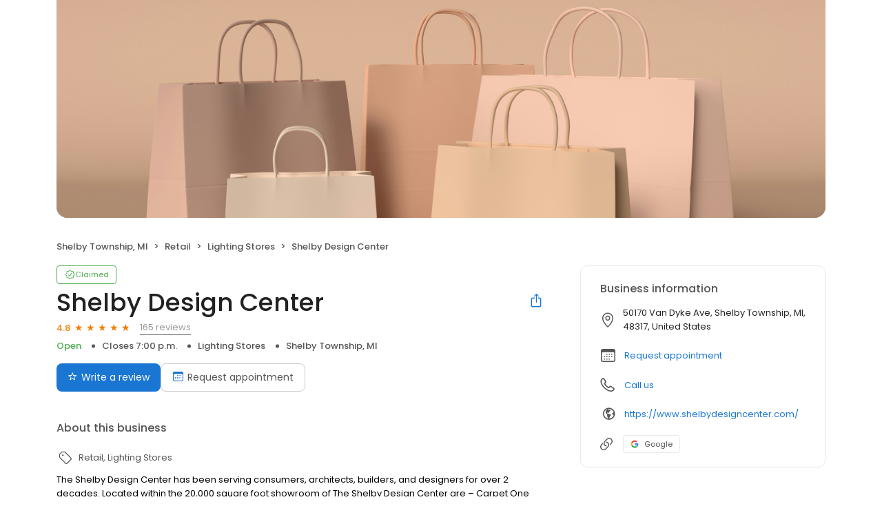

--- FILE ---
content_type: text/css
request_url: https://d3cnqzq0ivprch.cloudfront.net/profiles/production/20260116/paid/_next/static/css/644330414f9d38b9.css
body_size: 14714
content:
.AddBusinessSuccessTemplateDesktop_container__CH1zf{width:100%;max-width:854px;margin:32px auto 40px;padding-bottom:100px}.AddBusinessSuccessTemplateDesktop_container__CH1zf .AddBusinessSuccessTemplateDesktop_banner__1kKta{background:#f8f8f8;border-radius:20px;display:flex;width:100%;padding:60px 40px 40px;flex-direction:column;align-items:center;gap:12px}.AddBusinessSuccessTemplateDesktop_container__CH1zf .AddBusinessSuccessTemplateDesktop_banner__1kKta h1{color:#212121;text-align:center;font-size:36px;font-weight:500;line-height:44px;margin:0}.AddBusinessSuccessTemplateDesktop_container__CH1zf .AddBusinessSuccessTemplateDesktop_banner__1kKta p{color:#212121;text-align:center;font-size:16px;font-weight:400;line-height:26px;margin:0}.AddBusinessSuccessTemplateDesktop_container__CH1zf .AddBusinessSuccessTemplateDesktop_banner__1kKta .AddBusinessSuccessTemplateDesktop_ctaWrapper__BDPBA{margin-top:32px;display:flex;flex-direction:column;align-items:center;gap:12px}.AddBusinessSuccessTemplateDesktop_container__CH1zf .AddBusinessSuccessTemplateDesktop_banner__1kKta .AddBusinessSuccessTemplateDesktop_ctaWrapper__BDPBA a{text-decoration:none}.AddBusinessSuccessTemplateDesktop_container__CH1zf .AddBusinessSuccessTemplateDesktop_banner__1kKta .AddBusinessSuccessTemplateDesktop_ctaWrapper__BDPBA a:hover{color:var(--blue-hover);border-color:var(--blue-hover)}.AddBusinessSuccessTemplateDesktop_container__CH1zf .AddBusinessSuccessTemplateDesktop_banner__1kKta .AddBusinessSuccessTemplateDesktop_ctaWrapper__BDPBA .AddBusinessSuccessTemplateDesktop_addBizLink__DcY_Y{border-radius:30px;border:2px solid #1976d2;display:flex;padding:12px 30px;align-items:flex-start;gap:10px;color:#1976d2;text-align:center;font-size:14px;font-weight:500;line-height:24px;cursor:pointer}.AddBusinessSuccessTemplateDesktop_container__CH1zf .AddBusinessSuccessTemplateDesktop_banner__1kKta .AddBusinessSuccessTemplateDesktop_ctaWrapper__BDPBA .AddBusinessSuccessTemplateDesktop_homeLink__moAWI{color:#1976d2;text-align:center;font-size:14px;font-style:normal;font-weight:400;line-height:26px}.AddBusinessSuccessTemplateDesktop_container__CH1zf .AddBusinessSuccessTemplateDesktop_exploreSection__iLxG0{margin-top:40px}.AddBusinessSuccessTemplateDesktop_container__CH1zf .AddBusinessSuccessTemplateDesktop_exploreSection__iLxG0 h2{color:#212121;font-size:16px;font-style:normal;font-weight:500;line-height:normal}.AddBusinessSuccessTemplateDesktop_container__CH1zf .AddBusinessSuccessTemplateDesktop_exploreSection__iLxG0 .AddBusinessSuccessTemplateDesktop_businessList__YM6Sm{display:flex;gap:23px;flex-wrap:wrap}.AddBusinessSuccessTemplateDesktop_container__CH1zf .AddBusinessSuccessTemplateDesktop_exploreSection__iLxG0 .AddBusinessSuccessTemplateDesktop_businessList__YM6Sm .AddBusinessSuccessTemplateDesktop_card__EqYa3{width:269px}.BusinessListCard_linkWrapper___ETL4{text-decoration:none;display:block}.BusinessListCard_card__E8dFC{display:flex;flex-direction:column;align-items:flex-start;gap:16px;border-radius:10px;border:1px solid #e9e9eb;background:#fff}.BusinessListCard_card__E8dFC .BusinessListCard_image__hxI7b{border-radius:10px 10px 0 0;height:130px;width:100%;background-repeat:no-repeat;background-size:cover}.BusinessListCard_card__E8dFC .BusinessListCard_details__3NHn7{display:flex;flex-direction:column;padding:0 16px 20px;gap:2px;align-self:stretch}.BusinessListCard_card__E8dFC .BusinessListCard_details__3NHn7 .BusinessListCard_name__n5b6y{color:#212121;font-size:14px;font-style:normal;font-weight:500;line-height:18px;white-space:nowrap;overflow:hidden;text-overflow:ellipsis}.BusinessListCard_card__E8dFC .BusinessListCard_details__3NHn7 .BusinessListCard_review__LbsMT{display:flex;align-items:center;justify-content:flex-start}.BusinessListCard_card__E8dFC .BusinessListCard_details__3NHn7 .BusinessListCard_review__LbsMT .BusinessListCard_rating__UsLv4{color:var(--orange);font-size:13px;font-weight:500;display:flex;align-items:center;justify-content:space-between;margin-right:8px}.BusinessListCard_card__E8dFC .BusinessListCard_details__3NHn7 .BusinessListCard_review__LbsMT .BusinessListCard_rating__UsLv4 .BusinessListCard_ratingNum__N8vYc{margin-right:4px}.BusinessListCard_card__E8dFC .BusinessListCard_details__3NHn7 .BusinessListCard_review__LbsMT .BusinessListCard_count__Ou8WJ{color:var(--text-gray);font-size:13px;font-weight:400}.BusinessListCard_card__E8dFC .BusinessListCard_details__3NHn7 .BusinessListCard_address__CBs8M{color:var(--text-dark-gray);font-size:12px;font-weight:400;line-height:16px;display:flex;align-items:center;margin-bottom:4px}.BusinessListCard_card__E8dFC .BusinessListCard_details__3NHn7 .BusinessListCard_address__CBs8M .BusinessListCard_icon___arj4{width:16px;height:16px;display:inline-flex;align-items:center;font-size:12px;color:#ccc}.BusinessListCard_card__E8dFC .BusinessListCard_details__3NHn7 .BusinessListCard_address__CBs8M span:last-child{flex:1 1;white-space:nowrap;overflow:hidden;text-overflow:ellipsis}.styles_read-more-paragraph__frblj{font-weight:400;font-size:13px;line-height:20px;color:var(--text-black);margin:0;overflow-wrap:break-word}.styles_btn-read-more__eYfLM{font-weight:500;color:var(--primary-blue);cursor:pointer}.styles_panel__aCS6F{padding:20px 28px;border:1px solid var(--border-gray-100);border-radius:10px;margin-bottom:20px}.styles_panel__aCS6F h2{margin:0}.styles_btnRed__u9jPw{background-color:var(--danger-red);padding:14px 20px}.styles_infoHeader__0t_qy{display:flex;justify-content:space-between;margin-bottom:12px;align-items:center}.styles_infoHeader__0t_qy h2{margin-bottom:0}.styles_reachUs__RqKrg{list-style-type:none;padding-left:0;margin-bottom:0;margin-top:0}.styles_reachUs__RqKrg li{display:flex;align-items:center;overflow:hidden}.styles_reachUs__RqKrg li+li{margin-top:18px}.styles_connectUs__gZ9yo .styles_bookAppointmentBtn__5bc6M,.styles_connectUs__gZ9yo a{font-size:13px;line-height:20px;color:var(--primary-blue);margin-left:11px;text-decoration:none;position:relative;cursor:pointer}.styles_connectUs__gZ9yo address{font-size:13px;line-height:20px;color:var(--text-black);margin-left:11px;margin-bottom:0}.styles_connectUs__gZ9yo a:hover{color:var(--blue-hover)}.styles_connectUs__gZ9yo i{color:var(--text-dark-gray);font-size:20px;width:24px}.styles_websiteLink__S0p7p{height:100%;display:block;overflow:hidden;text-overflow:ellipsis;white-space:nowrap}.styles_iconGlobe__XNofc{font-size:25px!important}.styles_iconLocation__oFBLk{font-size:22px!important}.styles_goSocial__DNKk6{align-items:flex-start!important;margin-bottom:0!important}.styles_iconLink__b67d2{padding-top:4px;color:var(--text-dark-gray);font-size:18px}.styles_iconEnquiry__7KTyb{font-weight:700!important}.styles_iconEnquiry__7KTyb,.styles_iconQuotes__g8fMX{margin-top:4px;font-size:21px!important}.styles_goSocial__DNKk6 a{padding:4px 10px;border:1px solid var(--border-gray-100);border-radius:4px;font-size:11px;color:var(--text-dark-gray);line-height:16px;margin-left:9px;margin-bottom:10px;display:inline-flex;text-decoration:none;align-items:center;transition:.1s}.styles_goSocial__DNKk6 a:hover{background-color:var(--lightblue);border-color:var(--primary-blue)}.styles_goSocial__DNKk6 a img{margin-right:8px}.styles_socialLinks__StJEq{margin-left:6px;margin-bottom:-10px}@media only screen and (max-width:767px){.styles_panel__aCS6F{padding:0;border:none;margin-bottom:40px}}.Mobile_lable__q1uXI{color:var(--text-dark-gray);font-size:16px;font-style:normal;font-weight:500;line-height:34px;display:flex;align-items:center}.Mobile_lable__q1uXI span{text-decoration:none;border-width:0 0 1px;border-style:solid;line-height:22px}.BusinessReviews_reviewsBarWrapper__Tdqoi{display:flex;align-items:center;margin-bottom:43px}.BusinessReviews_reviewSummary__n5x54{width:25%;text-align:center}.BusinessReviews_reviewSummary__n5x54 strong{font-weight:500;font-size:40px;line-height:40px;color:var(--text-black);display:block;position:relative}.BusinessReviews_summaryStar__XRSYY:after{content:"\2605";color:var(--orange);font-size:16px;position:absolute;margin-left:4px}.BusinessReviews_reviewSummary__n5x54 span{font-size:12px;line-height:18px;color:var(--text-dark-gray)}.BusinessReviews_ratingList__YpmYx{width:70%}.BusinessReviews_tabs__WijcD{display:flex;justify-content:space-between;align-items:center;border:1px solid var(--border-gray-300);max-width:max-content;border-radius:30px;padding:5px 4px;margin:26px 0 20px;list-style-type:none;overflow:auto;scrollbar-width:none}.BusinessReviews_tabs__WijcD::-webkit-scrollbar{display:none;width:0}.BusinessReviews_tabs__WijcD::-webkit-scrollbar-track{box-shadow:0 none;border-radius:8px}.BusinessReviews_tabs__WijcD::-webkit-scrollbar-thumb{border-radius:8px;background:transparent}.BusinessReviews_tabs__WijcD::-webkit-scrollbar-thumb:hover{background:transparent}.BusinessReviews_tabs__WijcD li{margin:0 3px;font-weight:400;font-size:14px;line-height:24px;color:var(--text-black);background-color:transparent;border-radius:30px;cursor:pointer;transition:.3s ease;position:relative;white-space:nowrap;display:flex;align-items:center}.BusinessReviews_tabs__WijcD li:hover{background:var(--lightblue);color:var(--blue-hover)}.BusinessReviews_tabs__WijcD li.BusinessReviews_currentActive__n51a0{font-weight:500;background:var(--lightblue);cursor:not-allowed!important}.BusinessReviews_tabs__WijcD li.BusinessReviews_currentActive__n51a0 button{pointer-events:none;cursor:inherit}.BusinessReviews_paginatorContainer__8QrBh{width:100%;display:flex;align-items:center;justify-content:flex-start}.BusinessReviews_tab__b6GEq{text-decoration:none;color:inherit;height:100%;width:100%}.BusinessReviews_tab__b6GEq button{display:flex;align-items:center;text-decoration:none;color:inherit;border:unset;background:unset;padding:5px 26px;font-weight:inherit}.BusinessReviews_tab__b6GEq button img{height:16px;width:16px}.BusinessReviews_dropdown__x5h1k{display:flex;flex-direction:column;position:relative;margin:26px 0 30px}.BusinessReviews_dropdown__x5h1k .BusinessReviews_dropdownSelected__JA37T{position:relative;display:flex;align-items:center;justify-content:center;border-radius:78px;border:1px solid #d9d9d9;padding:6px}.BusinessReviews_dropdown__x5h1k .BusinessReviews_dropdownSelected__JA37T .BusinessReviews_displayLabel__XhpRU{display:flex;align-items:center;justify-content:center;width:100%;border-radius:78px;background:#dceaf3;padding:10px;font-size:16px;font-weight:500;color:#212121;text-align:center}.BusinessReviews_dropdown__x5h1k .BusinessReviews_dropdownSelected__JA37T .BusinessReviews_openIcon__3DTHz{position:absolute;right:16px;padding:4px;background:#dceaf3}.BusinessReviews_dropdownList__Thd5J{border:0;padding:0;width:100%;margin:0;min-height:150px}.BusinessReviews_dropdownList__Thd5J .BusinessReviews_closeIcon__X4jCY{position:absolute;bottom:3px;left:50%}.BusinessReviews_dropdownList__Thd5J .BusinessReviews_option__8ZkbS{display:block;border:unset;background:unset;width:100%;padding:0}.BusinessReviews_dropdownList__Thd5J .BusinessReviews_option__8ZkbS .BusinessReviews_optionLabel__A_Iyg{display:flex;align-items:center;padding:7px 0;color:#212121;text-align:center;color:#555;font-size:16px;font-style:normal;font-weight:400;line-height:normal;gap:8px}.BusinessReviews_dropdownList__Thd5J .BusinessReviews_option__8ZkbS.BusinessReviews_selected__qs0Up .BusinessReviews_optionLabel__A_Iyg{font-weight:500}.BusinessReviews_dropdownList__Thd5J .BusinessReviews_option__8ZkbS.BusinessReviews_selected__qs0Up .BusinessReviews_optionLabel__A_Iyg .BusinessReviews_checkIcon__r7Kfk{margin-left:auto;display:flex;align-items:center;font-size:16px}.BusinessReviews_otherSourceIcon__U_rAD{font-size:16px;margin-right:5px}.BusinessReviews_sourceIconContainer__dnpq_{height:19px;width:19px;overflow:hidden;display:flex;align-items:center;justify-content:center;margin-right:5px}.BusinessReviews_scaleDown__k_yXJ{transform:scale(.23)}.BusinessReviews_scaleDown__k_yXJ,.BusinessReviews_sourceIconContainer__dnpq_ i{display:flex;align-items:center;justify-content:center}.BusinessReviews_googleIcon__xtn3R{margin-right:4px;margin-top:-2px}.BusinessReviews_resellerStar__bDirt{display:inline-block;color:#000;position:relative;font-size:14px}.BusinessReviews_resellerStar__bDirt:before{content:"\2605"}.BusinessReviews_viewAllGoogleReviewLink__Ceqfq{display:block;width:80%;text-align:center;background:#fff;padding:8px 21px;cursor:pointer;color:var(--primary-blue);border:1px solid var(--border-gray-100);border-radius:8px;transition:.2s;text-decoration:none;margin:30px auto 0;font-size:14px}.BusinessReviews_viewAllGoogleReviewLink__Ceqfq:hover{border-color:var(--primary-blue)}.BusinessReviews_contentGroup__DRoM3{display:flex;flex-direction:column;align-items:center;padding:40px 0}.BusinessReviews_contentGroup__DRoM3 svg{width:102.697px;height:64px;margin-bottom:20px}.BusinessReviews_contentGroup__DRoM3 h1,.BusinessReviews_contentGroup__DRoM3 p{margin:0}.BusinessReviews_contentGroup__DRoM3 h1{color:#212121;text-align:center;font-size:16px;font-style:normal;font-weight:500;line-height:normal;letter-spacing:-.6px;margin-bottom:5px}.BusinessReviews_contentGroup__DRoM3 p{color:#212121;font-size:13px;font-style:normal;font-weight:400;line-height:normal;margin-bottom:20px}.BusinessReviews_writeReviewCTA___NX7q{color:#fff!important;font-size:14px!important;font-style:normal;font-weight:400!important;line-height:normal;letter-spacing:-.2px;border-radius:8px;padding:8px 16px!important;background:var(--primary-blue);border:none;outline:none;cursor:pointer}.BusinessReviews_writeReviewCTA___NX7q:hover{background:linear-gradient(rgba(0,0,0,.2) 0 0) var(--primary-blue)}.BusinessReviews_loadingWrapper__MKckg{position:relative;.BusinessReviews_loader__ELv0D{position:absolute;top:0;right:0;left:0;bottom:0;width:100%;height:100%;z-index:1;background-color:hsla(0,0%,100%,.5)}}@media only screen and (max-width:767px){.BusinessReviews_reviewsBarWrapper__Tdqoi{justify-content:space-around}.BusinessReviews_ratingList__YpmYx{width:60%}.BusinessReviews_reviewSummary__n5x54{text-align:left}}@media only screen and (max-width:385px){.BusinessReviews_tabs__WijcD li{padding:4px 6px}}.Loader_loader-box__Oy1Q6{text-align:center;min-height:-moz-fit-content;min-height:fit-content;position:relative}.Loader_loader-box__Oy1Q6 img{position:absolute;top:50%;left:50%;transform:translate(-50%,-50%)}.Loader_backdrop__V2ad5{position:absolute;top:0;bottom:0;left:0;right:0;background-color:hsla(0,0%,100%,.5)}.NoReviewBanner_container__us9Pt{padding:20px;display:flex;align-items:center;justify-content:space-between;background:var(--background-gray-100);border-radius:10px}.NoReviewBanner_content__1lvjt .NoReviewBanner_bannerTitle__VVCjr{font-size:26px;font-weight:400;line-height:24px;letter-spacing:0;text-align:left;margin:0 0 15px}.NoReviewBanner_content__1lvjt .NoReviewBanner_bannerText___PNWk{font-size:14px;font-weight:400;line-height:21px;letter-spacing:0;text-align:left;margin-bottom:37px}.NoReviewBanner_content__1lvjt .NoReviewBanner_writeReviewCTA__O5S41{height:30px;width:130px;border-radius:4px;padding:5px 15px;font-size:13px;font-weight:400;line-height:20px;letter-spacing:0;text-align:center;display:flex;align-items:center;border:1px solid var(--border-gray-500);cursor:pointer;transition:.1s}.NoReviewBanner_content__1lvjt .NoReviewBanner_writeReviewCTA__O5S41:hover{background:rgba(0,0,0,.1)}@media only screen and (max-width:767px){.NoReviewBanner_container__us9Pt{flex-direction:column-reverse;border-radius:0}.NoReviewBanner_content__1lvjt{margin-top:24px}}.style_calendarWrapper__81J5M{--primary-blue:#1976d2;--success-green:#4caf50;--danger-red:#f44336;--dark-red:#c83329;--orange:#f57c00;--lightgray:#ccc;--dark-gray:#555;--lightblue:#dceaf3;--blue-hover:#1a60a6;--text-dark-gray:#555;--text-gray:#999;--text-black:#212121;--border-gray-100:#e9e9eb;--border-gray-200:#ccc;--border-gray-300:#999;--border-gray-500:#3c4043;--background-gray-100:#f1f1f1;--be-blue:#1976d2;--be-blue-hover:#1976d21a;--deep-blue:#135fba;--beed-blue:#0d47a1;--pale-blue:#f1f6fa;--black:#000;--black-21:#212121;--black-25:#252525;--black-30:#303030;--white:#fff;--grey-f0:#f0f0f0;--grey-f4:#f4f4f4;--grey-e2:#e2e2e2;--grey-ef:#efefef;--grey-f8:#f8f8f8;--grey-f9:#f9f9f9;--grey-fa:#fafafa;--grey-cf:#cfcfcf;--grey-61:#616161;--grey-66:#666;--grey-76:#767676;--grey-55:#555;--grey-54:#545454;--grey-33:#333;--grey-44:#444;--grey-89:#8993a4;--grey-88:#888;--grey-cc:#ccc;--grey-dd:#ddd;--grey-d6:#d6d6d6;--grey-d8:#d8d8d8;--grey-99:#999;--grey-eb:#ebebeb;--grey-dde:#dde3e6;--hot-pink:#fbc1e6;--deep-pink:#534458;--deep-violet:#35283c;--deep-navy:#2d3e50;--bright-orange:#f57c00;--isabelline:#f4f0eb;--red:red;--red-436:#f44336;--lily-lavender:#e9e9eb;--primary-hover:#135aa0;--secondary-hover:rgba(25,118,210,.1);--navy:#1a0dab;--green:#34a851;--footer-hover:#1f92e0;display:flex;position:relative;flex-direction:column;flex:1 1}.style_calendarWrapper__81J5M[disabled]{pointer-events:none;cursor:not-allowed}.style_calendarWrapper__81J5M h2{font-size:18px;font-weight:400;line-height:18px;color:var(--grey-33);margin:0 0 30px}.style_calendarWrapper__81J5M .style_calenderLoader__qJ8SZ{position:absolute;z-index:2;background:hsla(0,0%,95%,.267)}.style_calendarWrapper__81J5M .style_calendarContent__7Ab2N{display:flex;height:100%}.style_calendarWrapper__81J5M .style_calendarContent__7Ab2N .style_calendar__0Kty7{width:60%;margin-right:35px}.style_calendarWrapper__81J5M .style_calendarContent__7Ab2N .style_calendar__0Kty7 div[class=rdp-caption]{position:relative;display:flex;align-items:center;justify-content:center;padding:15px 20px;border-radius:4px;border:1px solid var(--grey-d8);width:100%;height:50px;margin:0 0 12px}.style_calendarWrapper__81J5M .style_calendarContent__7Ab2N .style_calendar__0Kty7 div[class=rdp-caption] div[class*=rdp-caption_label]{font-size:16px;color:var(--black-21);line-height:18px;margin:0}.style_calendarWrapper__81J5M .style_calendarContent__7Ab2N .style_calendar__0Kty7 div[class=rdp-caption] div[class=rdp-nav]{position:absolute;width:100%;left:0;display:flex;justify-content:space-between}.style_calendarWrapper__81J5M .style_calendarContent__7Ab2N .style_calendar__0Kty7 div[class=rdp-caption] div[class=rdp-nav] button[class*=rdp-nav_button]{margin:0 15px}.style_calendarWrapper__81J5M .style_calendarContent__7Ab2N .style_calendar__0Kty7 div[class=rdp-caption] div[class=rdp-nav] button[class*=rdp-nav_button]:disabled{opacity:.3;pointer-events:none}.style_calendarWrapper__81J5M .style_calendarContent__7Ab2N .style_calendar__0Kty7 div[class=rdp-caption] div[class=rdp-nav] button[class*=rdp-nav_button] svg[class=rdp-nav_icon]{display:none}.style_calendarWrapper__81J5M .style_calendarContent__7Ab2N .style_calendar__0Kty7 div[class=rdp-caption] div[class=rdp-nav] button[class*=rdp-nav_button_next],.style_calendarWrapper__81J5M .style_calendarContent__7Ab2N .style_calendar__0Kty7 div[class=rdp-caption] div[class=rdp-nav] button[class*=rdp-nav_button_previous]{display:flex;align-items:center;width:15px;height:15px;border:0;background:unset;border-top:2px solid var(--black-21);border-left:2px solid var(--black-21);border-radius:2px;transform:rotate(-45deg) scale(.8);position:relative;cursor:pointer}.style_calendarWrapper__81J5M .style_calendarContent__7Ab2N .style_calendar__0Kty7 div[class=rdp-caption] div[class=rdp-nav] button[class*=rdp-nav_button_next]:after,.style_calendarWrapper__81J5M .style_calendarContent__7Ab2N .style_calendar__0Kty7 div[class=rdp-caption] div[class=rdp-nav] button[class*=rdp-nav_button_previous]:after{content:"";display:inline-flex;width:20px;height:2px;background-color:var(--black-21);position:absolute;transform:rotate(45deg) translate(-6px,7px)}.style_calendarWrapper__81J5M .style_calendarContent__7Ab2N .style_calendar__0Kty7 div[class=rdp-caption] div[class=rdp-nav] button[class*=rdp-nav_button_next]{transform:rotate(135deg) scale(.8)}.style_calendarWrapper__81J5M .style_calendarContent__7Ab2N .style_calendar__0Kty7 table[class=rdp-table]{width:100%}.style_calendarWrapper__81J5M .style_calendarContent__7Ab2N .style_calendar__0Kty7 table[class=rdp-table] thead[class=rdp-head] tr[class=rdp-head_row]{display:flex;width:100%;align-items:center;justify-content:space-around}.style_calendarWrapper__81J5M .style_calendarContent__7Ab2N .style_calendar__0Kty7 table[class=rdp-table] thead[class=rdp-head] tr[class=rdp-head_row] th[class=rdp-head_cell]{display:inline-flex;justify-content:center;align-items:center;width:14.2857142857%;margin:7.5px 0;font-weight:300}.style_calendarWrapper__81J5M .style_calendarContent__7Ab2N .style_calendar__0Kty7 table[class=rdp-table] thead[class=rdp-head] tr[class=rdp-head_row] th[class=rdp-head_cell] span{display:flex;align-items:center;justify-content:center;min-width:36px;width:36px;height:36px;color:var(--black);font-size:16px;font-weight:300}.style_calendarWrapper__81J5M .style_calendarContent__7Ab2N .style_calendar__0Kty7 table[class=rdp-table] thead[class=rdp-head] tr[class=rdp-head_row] th[class=rdp-head_cell] [class*=rdp-vhidden]{display:none}.style_calendarWrapper__81J5M .style_calendarContent__7Ab2N .style_calendar__0Kty7 table[class=rdp-table] tbody[class=rdp-tbody] tr[class=rdp-row]{display:flex;width:100%;align-items:center;justify-content:space-around}.style_calendarWrapper__81J5M .style_calendarContent__7Ab2N .style_calendar__0Kty7 table[class=rdp-table] tbody[class=rdp-tbody] tr[class=rdp-row] td[class=rdp-cell]{display:inline-flex;justify-content:center;align-items:center;width:14.2857142857%;margin:7.5px 0;font-weight:400}.style_calendarWrapper__81J5M .style_calendarContent__7Ab2N .style_calendar__0Kty7 table[class=rdp-table] tbody[class=rdp-tbody] tr[class=rdp-row] td[class=rdp-cell] button[class*=rdp-day]{display:flex;align-items:center;justify-content:center;min-width:36px;width:36px;height:36px;color:var(--black);font-size:16px;background:var(--grey-f0);border-radius:8px;transition:all 333ms ease;border:0;cursor:pointer}.style_calendarWrapper__81J5M .style_calendarContent__7Ab2N .style_calendar__0Kty7 table[class=rdp-table] tbody[class=rdp-tbody] tr[class=rdp-row] td[class=rdp-cell] button[class*=rdp-day]:hover{background:var(--grey-d6)}.style_calendarWrapper__81J5M .style_calendarContent__7Ab2N .style_calendar__0Kty7 table[class=rdp-table] tbody[class=rdp-tbody] tr[class=rdp-row] td[class=rdp-cell] button[class*=rdp-day].style_my-selected__Kvsje{background:var(--be-blue);font-weight:400;color:var(--white)}.style_calendarWrapper__81J5M .style_calendarContent__7Ab2N .style_calendar__0Kty7 table[class=rdp-table] tbody[class=rdp-tbody] tr[class=rdp-row] td[class=rdp-cell] button[class*=rdp-day].style_my-selected__Kvsje:hover{background:var(--be-blue);color:var(--white)}.style_calendarWrapper__81J5M .style_calendarContent__7Ab2N .style_calendar__0Kty7 table[class=rdp-table] tbody[class=rdp-tbody] tr[class=rdp-row] td[class=rdp-cell] button[class*=rdp-day_outside]{background:transparent;color:var(--grey-d8);pointer-events:none!important}.style_calendarWrapper__81J5M .style_calendarContent__7Ab2N .style_calendar__0Kty7 table[class=rdp-table] tbody[class=rdp-tbody] tr[class=rdp-row] td[class=rdp-cell] button[class*=rdp-day_outside].style_my-selected__Kvsje{opacity:.6}.style_calendarWrapper__81J5M .style_calendarContent__7Ab2N .style_calendar__0Kty7 table[class=rdp-table] tbody[class=rdp-tbody] tr[class=rdp-row] td[class=rdp-cell] button[class*=rdp-day_disabled]{background:transparent;color:var(--grey-d8);cursor:default}.style_calendarWrapper__81J5M .style_calendarContent__7Ab2N .style_calendar__0Kty7 table[class=rdp-table] tbody[class=rdp-tbody] tr[class=rdp-row] td[class=rdp-cell] button[class*=rdp-day_disabled].style_my-selected__Kvsje{opacity:.6}.style_calendarWrapper__81J5M .style_calendarContent__7Ab2N .style_calendar__0Kty7 table[class=rdp-table] tbody[class=rdp-tbody] tr[class=rdp-row] td[class=rdp-cell] button[class*=rdp-day_disabled]:hover{background-color:transparent}.style_calendarWrapper__81J5M .style_calendarContent__7Ab2N .style_timezone__mJoAE{display:flex;justify-content:flex-end;width:35%}@media(max-width:768px){.style_calendarWrapper__81J5M .style_calendarContent__7Ab2N .style_calendar__0Kty7{width:60%}.style_calendarWrapper__81J5M .style_calendarContent__7Ab2N .style_timezone__mJoAE{width:40%}}@media(max-width:767px){.style_calendarWrapper__81J5M h2{font-size:15px;text-align:center;margin:0 0 15px}.style_calendarWrapper__81J5M .style_calendarContent__7Ab2N{flex-direction:column}.style_calendarWrapper__81J5M .style_calendarContent__7Ab2N .style_calendar__0Kty7,.style_calendarWrapper__81J5M .style_calendarContent__7Ab2N .style_timezone__mJoAE{width:100%}.style_calendarWrapper__81J5M .style_calendarContent__7Ab2N .style_timezone__mJoAE{justify-content:center}.style_calendarWrapper__81J5M .style_calendarContent__7Ab2N .style_disappear__Kj8vU{display:none}}.style_addToCalendarWrapper__AaecM{--be-blue:#1976d2;display:flex;align-items:center}@media(max-width:767px){.style_addToCalendarWrapper__AaecM{justify-content:center}}.style_addToCalendarWrapper__AaecM span{display:inline-flex;font-size:14px;font-weight:600;color:var(--be-blue)}.style_addToCalendarWrapper__AaecM .style_fetchCalendars__lCipJ{display:flex;align-items:center;justify-content:center;list-style-type:none;padding-left:5px;margin:0}.style_addToCalendarWrapper__AaecM .style_fetchCalendars__lCipJ li{padding:0 0 0 15px}.style_addToCalendarWrapper__AaecM .style_fetchCalendars__lCipJ li a{display:flex}.style_addToCalendarWrapper__AaecM .style_fetchCalendars__lCipJ li a object{pointer-events:none}.style_thankYouWrapper__Iuuz_{display:flex;flex-direction:column;flex:1 1;--be-blue:#1976d2;--white:#fff;--black-21:#212121;--green:#34a851}.style_thankYouWrapper__Iuuz_ h2{font-size:18px;font-weight:400;line-height:18px;color:#34a853;margin:0 0 30px}.style_thankYouWrapper__Iuuz_ .style_primaryOutlineButton__KcKS2{display:flex;align-items:center;justify-content:center;padding:0 20px;font-size:15px;border-radius:2px;text-decoration:none;cursor:pointer;transition:all 333ms ease;min-width:80px;width:100%;height:40px;color:var(--be-blue);background-color:transparent;border:1px solid var(--be-blue);font-weight:500}.style_thankYouWrapper__Iuuz_ .style_primaryOutlineButton__KcKS2:hover{background-color:rgba(25,118,210,.1)}.style_thankYouWrapper__Iuuz_ .style_thankyouContent__MbXK_ .style_scheduledDate__f6kpi{display:flex;flex-direction:column;align-items:flex-start;background:var(--green);border-radius:4px;padding:20px;margin:0 0 40px}.style_thankYouWrapper__Iuuz_ .style_thankyouContent__MbXK_ .style_scheduledDate__f6kpi p{display:flex;align-items:center;margin:0}.style_thankYouWrapper__Iuuz_ .style_thankyouContent__MbXK_ .style_scheduledDate__f6kpi p:not(:first-of-type){margin:10px 0 0}.style_thankYouWrapper__Iuuz_ .style_thankyouContent__MbXK_ .style_scheduledDate__f6kpi i{font-size:22px;color:var(--white);padding:0 10px 0 0}.style_thankYouWrapper__Iuuz_ .style_thankyouContent__MbXK_ .style_scheduledDate__f6kpi span{font-size:15px;color:var(--white);line-height:22px}@media(max-width:767px){.style_thankYouWrapper__Iuuz_ .style_thankyouContent__MbXK_ .style_scheduledDate__f6kpi{padding:15px 10px;margin:0 0 30px}}.style_thankYouWrapper__Iuuz_ .style_thankyouContent__MbXK_ .style_message__yPb_f{margin:0 0 40px;max-width:80%}.style_thankYouWrapper__Iuuz_ .style_thankyouContent__MbXK_ .style_message__yPb_f p{font-size:18px;font-weight:400;color:var(--black-21);line-height:22px;margin:0}.style_thankYouWrapper__Iuuz_ .style_thankyouContent__MbXK_ .style_message__yPb_f p:not(:last-of-type){margin:0 0 20px}.style_thankYouWrapper__Iuuz_ .style_thankyouContent__MbXK_ .style_btnWrapper__LZhdh{margin:40px 0 0}@media(max-width:767px){.style_thankYouWrapper__Iuuz_ .style_thankyouContent__MbXK_ .style_message__yPb_f{text-align:center;max-width:unset;margin:0 0 30px}}.style_starsContainer__P4vyT{display:inline-flex;align-items:center}.style_star__d_qre{display:inline-block;color:var(--lightgray);position:relative}.style_star__d_qre.style_xs__y95FL{font-size:11px}.style_star__d_qre.style_sm__WOd_5{font-size:14px}.style_star__d_qre.style_md__gUcs_{font-size:16px}.style_star__d_qre.style_lg__fUx49{font-size:24px}.style_star__d_qre.style_selectable__R3LYW{cursor:pointer}.style_star__d_qre+.style_star__d_qre{margin-left:4px}.style_star__d_qre:before{content:"\2605"}.style_star__d_qre.style_on__JmsyD{color:var(--orange)}.style_star__d_qre.style_half__x9Mmc{color:var(--orange);position:absolute;overflow:hidden;top:0;left:0}.styles_content__E2kBk{padding-top:32px}.styles_business__YDZLf{margin-bottom:20px}.styles_business__YDZLf .styles_name__6ZjMs{color:#212121;font-size:14px;font-style:normal;font-weight:400;letter-spacing:-.28px}.styles_business__YDZLf .styles_ratingWrapper__8PKyy{display:flex;align-items:center;font-size:13px}.styles_business__YDZLf .styles_ratingWrapper__8PKyy .styles_rating__G6PQw{color:#f57c00;font-size:13px;font-style:normal;font-weight:500;line-height:0px;margin-right:2px}.styles_business__YDZLf .styles_ratingWrapper__8PKyy .styles_reviewCountLabel__kXUVe{margin-left:8px;color:#555;font-size:13px;font-style:normal;font-weight:400;line-height:normal}.styles_messagePreview__tK15H{width:100%;border-radius:8px;background:#f4f4f4;padding:16px 0}.styles_messagePreview__tK15H .styles_header__d611D{display:flex;align-items:center;justify-content:space-between;margin-bottom:8px;padding:0 20px}.styles_messagePreview__tK15H .styles_header__d611D .styles_title__AvfYm{color:#777;font-size:11px;font-style:normal;font-weight:400;line-height:18px}.styles_messagePreview__tK15H .styles_header__d611D .styles_editBtn__QFS_z{background:transparent;border:none;outline:none;cursor:pointer;width:16px;height:16px;overflow:hidden;display:flex;align-items:center;justify-content:center;color:var(--primary-blue);font-size:12px}.styles_messagePreview__tK15H .styles_message__nyyLu{margin:0;color:#555;font-size:14px;font-style:normal;font-weight:400;line-height:normal;overflow:scroll;text-overflow:ellipsis;display:-webkit-box;-webkit-line-clamp:3;-webkit-box-orient:vertical;padding:0 20px}.styles_disclaimer__33zf4{color:#555;font-size:11px;font-style:normal;font-weight:400;line-height:20px;margin-top:8px;margin-bottom:32px}.styles_form__sn_4Z .styles_fields__FOQlr{display:flex;flex-direction:column;gap:10px}.styles_form__sn_4Z .styles_fields__FOQlr .styles_formControl__9as4u .styles_label__pRkJw{top:4px;font-size:15px}.styles_form__sn_4Z .styles_action__ntC0q{position:relative}.styles_form__sn_4Z .styles_action__ntC0q .styles_errorText__0AyGf{position:absolute;top:7px;color:var(--danger-red);font-size:12px;left:50%;transform:translate(-50%);margin:0}.styles_form__sn_4Z .styles_action__ntC0q .styles_submitBtn__JGUsG{display:inline-block;padding:18px 40px;background:var(--primary-blue);border-radius:8px;font-size:14px;color:var(--white);text-decoration:none;transition:.3s ease;border:none;margin:32px 0 0;cursor:pointer;width:100%}@media(hover:hover){.styles_form__sn_4Z .styles_action__ntC0q .styles_submitBtn__JGUsG:hover{background:linear-gradient(rgba(0,0,0,.2) 0 0) var(--primary-blue)}}.styles_form__sn_4Z .styles_action__ntC0q .styles_submitBtn__JGUsG i{margin-right:6px}.styles_form__sn_4Z .styles_action__ntC0q .styles_submitBtn__JGUsG i:before{color:var(--white)}.styles_loader__EwcFY{position:absolute;left:0;top:0;width:100%;height:100%;z-index:18}.styles_loader__EwcFY .styles_spinner__9orTM{position:absolute!important;top:50%;left:50%;transform:translate(-50%,-50%);padding:32px;border-radius:10px}.styles_modal__XhL3h{width:700px;padding:24px 24px 40px;min-height:unset}.styles_content__bHfOj{display:flex;flex-direction:column;align-items:center;justify-content:center;color:var(--text-black);margin-top:32px}.styles_content__bHfOj p{text-align:center;margin:0;font-size:15px}.styles_content__bHfOj i{font-size:46px;color:var(--text-gray);width:60px;height:60px;display:flex;align-items:center;justify-content:center}.styles_title__Kcdgy{color:#212121;text-align:center;font-size:30px!important;font-style:normal;font-weight:400!important;line-height:34px;margin:12px 0}@media only screen and (max-width:700px){.styles_modal__XhL3h{min-width:300px;width:100vw}}.NotificationToast_toast__1Qmnf{visibility:hidden;width:-moz-fit-content;width:fit-content;margin:auto;color:#fff;position:fixed;z-index:1;left:0;right:0;top:30px;font-size:17px;white-space:nowrap;padding:8px 12px;border-radius:4px;background:#fff;box-shadow:0 10px 24px 0 rgba(33,33,33,.2);z-index:10000100;display:flex;align-items:center;gap:12px;height:52px}.NotificationToast_toast__1Qmnf .NotificationToast_leftIcon__biz6l{margin:5px}.NotificationToast_toast__1Qmnf .NotificationToast_leftIcon__biz6l.NotificationToast_error__f18cn{color:#de1b0c}.NotificationToast_toast__1Qmnf .NotificationToast_closeIcon__zpFxq{color:#303030;font-weight:700;cursor:pointer;margin-right:13px}.NotificationToast_toast__1Qmnf .NotificationToast_text__zpNIN{min-width:114px;color:#212121;font-size:15px;font-style:normal;font-weight:400;line-height:1.5;display:inline-block}.NotificationToast_toast__1Qmnf.NotificationToast_show__GNhUo{visibility:visible;animation:NotificationToast_fadein__P_SSU .5s,NotificationToast_fadeout__aWVgq .5s 4.5s}.NotificationToast_toast__1Qmnf.NotificationToast_noLeftIcon__tpTGP{padding:8px 12px}@keyframes NotificationToast_fadein__P_SSU{0%{top:0;opacity:0}to{top:30px;opacity:1}}@keyframes NotificationToast_stay__DRsSY{0%{min-width:350px}to{min-width:350px}}@keyframes NotificationToast_fadeout__aWVgq{0%{top:30px;opacity:1}to{top:60px;opacity:0}}@media screen and (max-width:768px){.NotificationToast_toast__1Qmnf{width:90%}.NotificationToast_toast__1Qmnf .NotificationToast_text__zpNIN{white-space:normal}}.SocialShare_shareBtn__SiMLM{background:transparent;color:var(--primary-blue);height:-moz-fit-content;height:fit-content;border:0;cursor:pointer;font-size:24px;padding:4px 0 0;position:relative}.SocialShare_shareBtn__SiMLM .SocialShare_tooltip__uqSKp{position:absolute;top:90%;left:50%;transform:translateX(-50%);opacity:0;display:none;background:#455b76;border-radius:4px;transition:.3s ease;z-index:9;width:max-content;color:var(--white);font-size:13px;font-weight:400;padding:8px 15px}.SocialShare_shareBtn__SiMLM .SocialShare_tooltip__uqSKp.SocialShare_brandTooltip__lPCpY{text-wrap:nowrap;right:0;left:auto;transform:translateX(0)}.SocialShare_shareBtn__SiMLM:hover{color:var(--blue-hover)}.SocialShare_shareBtn__SiMLM:hover .SocialShare_tooltip__uqSKp{opacity:1;display:block;top:100%}@media only screen and (max-width:768px){.SocialShare_shareBtn__SiMLM .SocialShare_tooltip__uqSKp{left:unset;transform:unset;right:0}}.styles_container__NVdJO button{background:none;border:none;outline:none}.styles_container__NVdJO a,.styles_container__NVdJO button{font-size:13px;line-height:20px;color:var(--primary-blue);margin-left:11px;text-decoration:none;position:relative;padding:0;cursor:pointer}.styles_container__NVdJO a:hover,.styles_container__NVdJO button:hover{color:var(--blue-hover)}.styles_container__NVdJO .styles_hide__RFQcB{display:none}.styles_container__hJT55 button{background:none;border:none;outline:none}.styles_container__hJT55 a,.styles_container__hJT55 button{font-size:13px;line-height:20px;color:var(--primary-blue);margin-left:11px;text-decoration:none;position:relative;padding:0;cursor:pointer}.styles_container__hJT55 a:hover,.styles_container__hJT55 button:hover{color:var(--blue-hover)}.styles_container__hJT55 .styles_hide__8KSE6{display:none}.styles_container__61Ksb button{background:none;border:none;outline:none}.styles_container__61Ksb a,.styles_container__61Ksb button{font-size:13px;line-height:20px;color:var(--primary-blue);margin-left:11px;text-decoration:none;position:relative;padding:0;cursor:pointer}.styles_container__61Ksb a:hover,.styles_container__61Ksb button:hover{color:var(--blue-hover)}.styles_container__61Ksb .styles_hide__Am9R4{display:none}.TextUsBtn_container__PFXZZ{display:inline-block}.TextUsBtn_container__PFXZZ button{background:none;border:none;outline:none}.TextUsBtn_container__PFXZZ a,.TextUsBtn_container__PFXZZ button{font-size:13px;line-height:20px;color:var(--primary-blue);margin-left:11px;text-decoration:none;position:relative;padding:0;cursor:pointer}.TextUsBtn_container__PFXZZ a:hover,.TextUsBtn_container__PFXZZ button:hover{color:var(--blue-hover)}.CustomerReview_clientsReviews__ZN8oK{margin-bottom:30px}.CustomerReview_clientsReviews__ZN8oK:last-child{margin-bottom:0}.CustomerReview_clientHeader__9qWI1{display:flex;justify-content:space-between;margin-bottom:10px}.CustomerReview_clientImage__k8Ygv{width:40px;height:40px;margin-right:12px;font-size:5px;border-radius:50%}.CustomerReview_reviewInfo__h8dB8{flex:1 1;padding-right:10px}.CustomerReview_reviewInfoTop__tElLa{display:flex;align-items:flex-start}.CustomerReview_reviewInfoTop__tElLa.CustomerReview_sourceVisible__KtjD9{display:flex;align-items:center}.CustomerReview_clientName__dyE5o{font-weight:500;font-size:14px;line-height:21px;color:var(--text-black);overflow-wrap:anywhere}.CustomerReview_reviewSourceWrapper__0uC2I{display:inline-flex;align-items:flex-end}.CustomerReview_reviewSource__tB9re{font-size:11px;line-height:16px;color:var(--text-black);text-decoration:none}.CustomerReview_reviewSource__tB9re[href]{color:var(--primary-blue)}.CustomerReview_reviewSource__tB9re[href]:hover{color:var(--blue-hover)}.CustomerReview_starRating__80qpJ label{width:13px;overflow:hidden;white-space:nowrap;font-size:13px;line-height:20px}.CustomerReview_starRating__80qpJ label:before{content:"★ ";color:var(--orange)}.CustomerReview_reviewInfo__h8dB8 .CustomerReview_starRating__80qpJ label{width:11px;font-size:11px;line-height:10px}.CustomerReview_noReview__1dnEr .CustomerReview_averageRating__cI4j_,.CustomerReview_noReview__1dnEr .CustomerReview_starRating__80qpJ label:before{color:var(--text-gray)}.CustomerReview_publishDate____DaU{font-size:12px;line-height:21px;color:var(--text-gray);white-space:nowrap}.CustomerReview_recommended__Zbk1V{display:block;font-size:11px;line-height:16px;color:var(--text-dark-gray)}.CustomerReview_recommended__Zbk1V img{margin-bottom:-2px}.CustomerReview_businessReply__R0EF6{margin-top:10px;padding:20px;background:#f4fbff;border-radius:12px}.CustomerReview_businessReply__R0EF6 p{font-size:13px;line-height:19px;color:var(--text-black);margin-bottom:0}.CustomerReview_businessReply__R0EF6 p:first-child{margin:0}.CustomerReview_notVerifiedBadge__ah7wS{display:flex;align-items:flex-end;height:14px;width:14px;margin-left:5px;position:relative}.CustomerReview_notVerifiedBadge__ah7wS i{font-size:14px;color:#09f;position:absolute;top:3px}.CustomerReview_notVerifiedBadge__ah7wS:hover .CustomerReview_toolTip__cK8Ua{opacity:1;display:block;top:130%}.CustomerReview_toolTip__cK8Ua{position:absolute;top:90%;left:50%;transform:translateX(-50%);opacity:0;display:none;background:#455b76;border-radius:4px;padding:0 15px;transition:.3s ease;z-index:9;width:max-content;max-width:360px}.CustomerReview_toolTip__cK8Ua p{font-size:13px;line-height:20px;color:#fff;margin:8px 0}.CustomerReview_toolTip__cK8Ua>p>.CustomerReview_nonDirectReviewLearnMoreCTA__wX18P{color:#09f;text-decoration:none}@media only screen and (max-width:767px){.CustomerReview_toolTip__cK8Ua{max-width:255px}.CustomerReview_reviewInfoTop__tElLa.CustomerReview_sourceVisible__KtjD9{display:flex;flex-direction:column;align-items:flex-start}}.styles_container__mRuhf{display:flex;flex-direction:column;gap:4px;padding:24px 20px;border-radius:12px;width:calc(33% - 12px);background-color:#fafafa}.styles_container__mRuhf .styles_name___fvs1{color:var(--text-dark-gray);font-size:20px;line-height:30px}.styles_container__mRuhf .styles_name___fvs1 .styles_link__QaZBn{color:inherit}.styles_container__mRuhf .styles_name___fvs1 .styles_link__QaZBn:hover{color:var(--primary-blue)}.styles_container__mRuhf .styles_name___fvs1 .styles_link__QaZBn{overflow:hidden;text-overflow:ellipsis}.styles_container__mRuhf .styles_name___fvs1 .styles_number__C2t8R{display:inline-flex;align-items:center;justify-content:center;min-width:16px;width:20px;height:20px;background-color:#1976d2;border-radius:20px;color:#fff;font-size:12px;margin-right:8px;vertical-align:middle}.styles_container__mRuhf .styles_reviewSummary__A9er8{margin-top:-5px}.styles_container__mRuhf .styles_reviewSummary__A9er8 .styles_rating__wIHz_{color:#f57c00;font-size:16px;line-height:24px;font-weight:500;margin-right:6px}.styles_container__mRuhf .styles_reviewSummary__A9er8 .styles_reviewCount__govtI{color:#999;font-size:16px;line-height:24px;margin-left:8px}.styles_container__mRuhf .styles_locationDetails__UF_o3{margin:20px 0}.styles_container__mRuhf .styles_tooltipContainer__Ru3nK{position:relative;cursor:default}.styles_container__mRuhf .styles_tooltipContainer__Ru3nK:hover:after{content:attr(data-tooltip);position:absolute;top:100%;left:20px;background:#736d6d;color:#fff;padding:5px;border-radius:3px;box-shadow:0 2px 5px rgba(0,0,0,.3);z-index:10;font-size:12px;max-width:300px;line-height:14px;visibility:visible;opacity:1;transition:opacity .2s ease-in-out}.styles_container__mRuhf .styles_tooltipContainer__Ru3nK[data-tooltip]:not(:hover):after{visibility:hidden;opacity:0}.styles_container__mRuhf .styles_address__b3XF4{display:flex;align-items:center;color:var(--text-black);font-size:16px;line-height:24px;gap:4px;margin-bottom:4px}.styles_container__mRuhf .styles_address__b3XF4 .styles_icon__Qt4wM{display:flex;align-items:center;height:16px;width:16px;font-size:14px;color:#555}.styles_container__mRuhf .styles_address__b3XF4 .styles_text__Satj_{white-space:nowrap;overflow:hidden;text-overflow:ellipsis}.styles_container__mRuhf .styles_details__MljbR{display:flex;color:var(--text-dark-gray);font-size:12px;line-height:16px;padding:0;margin:0;flex-wrap:wrap}.styles_container__mRuhf .styles_details__MljbR .styles_open__3Nb32{font-weight:500;color:var(--success-green)}.styles_container__mRuhf .styles_details__MljbR .styles_close__zGs3y{font-weight:500;color:var(--danger-red)}.styles_container__mRuhf .styles_details__MljbR li{font-weight:400;font-size:16px;line-height:24px;color:var(--text-black);position:relative;display:inline}.styles_container__mRuhf .styles_details__MljbR li+li:before{content:"";display:inline-block;width:5px;height:5px;border-radius:7.5px;background-color:var(--text-dark-gray);margin:2px 8px}.styles_container__mRuhf .styles_actions__YUi7U{display:flex;gap:5px;margin-top:auto}.styles_container__mRuhf .styles_actions__YUi7U a{border-radius:8px;border:1px solid #ccc;background:#fff;padding:8px;font-size:12px;line-height:18px;color:var(--text-dark-gray);display:flex;align-items:center;gap:5px;transition:.2s ease}.styles_container__mRuhf .styles_actions__YUi7U a i{color:var(--primary-blue);font-size:14px}.styles_container__mRuhf .styles_actions__YUi7U a:hover{border-color:var(--primary-blue);background-color:var(--lightblue)}@media only screen and (max-width:991px){.styles_container__mRuhf{width:100%}}.styles_section__Jw4jj{padding-bottom:40px}.styles_section__Jw4jj .styles_header__Nl0vM{display:flex;justify-content:space-between;margin-bottom:40px;align-items:center}.styles_section__Jw4jj .styles_header__Nl0vM h2{font-size:28px;font-weight:500;line-height:40px;color:var(--text-black);margin:0}.styles_section__Jw4jj .styles_header__Nl0vM .styles_magnifyingIcon__Cf9B4{width:30px;height:30px;display:flex;align-items:center;justify-content:center;color:#555;cursor:pointer}.styles_section__Jw4jj .styles_header__Nl0vM .styles_magnifyingIcon__Cf9B4 i{font-size:30px}.styles_section__Jw4jj .styles_searchInputWrapper__iBbVX{display:flex;gap:12px;align-items:center}.styles_section__Jw4jj .styles_searchInputWrapper__iBbVX .styles_backBtn__Ag2xx{display:none}.styles_section__Jw4jj .styles_searchInputWrapper__iBbVX button{padding:14px 20px;background-color:#1976d2;color:#fff;cursor:pointer;font-size:14px;font-weight:600;line-height:16px;border:0;outline:0;border-radius:4px}.styles_section__Jw4jj .styles_searchInputWrapper__iBbVX .styles_searchInput__2rvqA{width:360px}.styles_section__Jw4jj .styles_searchInputWrapper__iBbVX .styles_searchInput__2rvqA .styles_input__JfwY_{position:relative;padding:9px 20px 8px 48px;width:100%;background:#fff;border-radius:4px;min-height:40px;border:1px solid #ccc;transition:all 333ms ease;font-size:16px;color:var(--text-black);outline:none}.styles_section__Jw4jj .styles_searchInputWrapper__iBbVX .styles_searchInput__2rvqA .styles_input__JfwY_ input{border:0;outline:0;width:100%;font-size:15px}.styles_section__Jw4jj .styles_searchInputWrapper__iBbVX .styles_searchInput__2rvqA .styles_input__JfwY_ i{position:absolute;left:20px;width:20px;height:20px;font-size:20px;display:flex;align-items:center;justify-content:center;top:50%;transform:translateY(-50%);color:#8f8f8f}.styles_section__Jw4jj .styles_searchInputWrapper__iBbVX .styles_searchInput__2rvqA .styles_input__JfwY_ i:last-child{right:15px;left:auto;font-weight:700;cursor:pointer}.styles_section__Jw4jj .styles_searchInputWrapper__iBbVX .styles_searchInput__2rvqA .styles_input__JfwY_:focus-within{border:1px solid #2196f3}.styles_section__Jw4jj .styles_mapWrapper__46jfd{min-height:370px}.styles_section__Jw4jj .styles_searchResults__WoKnj{display:flex;gap:24px;margin:24px 0}.styles_section__Jw4jj .styles_loader__8_RsZ{width:100%;height:300px}.styles_section__Jw4jj .styles_seeMore__GFuu8{border:0;outline:0;background:transparent;color:#1359a0;font-size:14px;font-weight:500;line-height:16px;display:flex;align-items:center;gap:4px}.styles_section__Jw4jj .styles_seeMore__GFuu8 i{margin-top:4px}.styles_mapMarkerPin__SiVJJ{align-items:center;border-radius:50%;height:15px;width:15px;background-color:#1976d2;pointer-events:auto!important;cursor:pointer}.styles_infoWindow__wPn4T{max-height:48px!important;border-radius:4px;padding:0!important;font-family:Poppins,sans-serif}.styles_infoWindow__wPn4T,.styles_infoWindow__wPn4T div{white-space-collapse:collapse!important}.styles_infoWindow__wPn4T .styles_name__jcxEn{font-size:12px;line-height:16px;margin-bottom:4px;font-weight:500;color:#1976d2}.styles_infoWindow__wPn4T .styles_address__zzh0A{font-size:11px;line-height:14px;font-weight:400;color:#999}@media only screen and (max-width:991px){.styles_section__Jw4jj .styles_searchResults__WoKnj{flex-flow:column;gap:12px;margin:12px 0}.styles_section__Jw4jj .styles_searchInputWrapper__iBbVX button span{display:none}.styles_section__Jw4jj .styles_loader__8_RsZ{width:100%;height:900px;margin-left:7px}}@media only screen and (max-width:767px){.styles_section__Jw4jj .styles_header__Nl0vM{margin-bottom:20px}.styles_section__Jw4jj .styles_header__Nl0vM h2{font-size:22px;line-height:26px}.styles_section__Jw4jj .styles_header__Nl0vM h2.styles_hide__0E4M1{display:none}.styles_section__Jw4jj .styles_header__Nl0vM .styles_magnifyingIcon__Cf9B4{width:24px;height:24px}.styles_section__Jw4jj .styles_header__Nl0vM .styles_magnifyingIcon__Cf9B4 i{font-size:24px}.styles_section__Jw4jj .styles_searchInputWrapper__iBbVX{display:flex;gap:12px;width:100%}.styles_section__Jw4jj .styles_searchInputWrapper__iBbVX .styles_backBtn__Ag2xx{display:flex;align-items:center;justify-content:center;width:24px;height:24px;cursor:pointer}.styles_section__Jw4jj .styles_searchInputWrapper__iBbVX .styles_backBtn__Ag2xx i{font-size:17px;color:#212121}.styles_section__Jw4jj .styles_searchInputWrapper__iBbVX button{padding:14px 16px}.styles_section__Jw4jj .styles_searchInputWrapper__iBbVX button span{display:none}.styles_section__Jw4jj .styles_searchInputWrapper__iBbVX .styles_searchInput__2rvqA{width:360px;flex-grow:1}.styles_section__Jw4jj .styles_searchInputWrapper__iBbVX .styles_searchInput__2rvqA .styles_input__JfwY_{position:relative;padding:9px 20px 8px 48px;width:100%;background:#fff;border-radius:4px;min-height:40px;border:1px solid #ccc;transition:all 333ms ease;font-size:16px;color:var(--text-black);outline:none}.styles_section__Jw4jj .styles_searchInputWrapper__iBbVX .styles_searchInput__2rvqA .styles_input__JfwY_ input{border:0;outline:0;width:100%;font-size:15px}.styles_section__Jw4jj .styles_searchInputWrapper__iBbVX .styles_searchInput__2rvqA .styles_input__JfwY_ i{position:absolute;left:12px;width:20px;height:20px;font-size:20px;display:flex;align-items:center;justify-content:center;top:50%;transform:translateY(-50%);color:#8f8f8f}.styles_section__Jw4jj .styles_searchInputWrapper__iBbVX .styles_searchInput__2rvqA .styles_input__JfwY_ i:last-child{right:15px;left:auto;font-weight:700;cursor:pointer}.styles_section__Jw4jj .styles_searchInputWrapper__iBbVX .styles_searchInput__2rvqA .styles_input__JfwY_:focus-within{border:1px solid #2196f3}.styles_section__Jw4jj .styles_mapWrapper__46jfd{height:190px;min-height:190px;padding:0}.styles_section__Jw4jj .styles_mapWrapper__46jfd .styles_map__x5qba{border-radius:0!important}}@media only screen and (max-width:576px){.styles_section__Jw4jj .styles_mapWrapper__46jfd{padding:0}}.styles_container__6M2Z5{text-align:center;padding:40px 32px;width:100%;display:flex;flex-direction:column;align-items:center;justify-content:center;background-color:#fafafa;border-radius:12px;min-height:279px}.styles_container__6M2Z5 svg{margin-bottom:16px}.styles_container__6M2Z5 .styles_title__h83zU{font-weight:500;font-size:22px;line-height:33px;letter-spacing:-.03em;margin-bottom:8px}.styles_container__6M2Z5 .styles_message__CNGav{font-weight:400;font-size:18px;line-height:27px;letter-spacing:-3%;text-align:center;color:#666;margin:0}.styles_container__gvD1R{width:1294px;max-width:95vw;padding:32px 40px;position:fixed;left:50%;top:60px;transform:translate(-50%);background-color:#fff;display:flex;flex-direction:column;gap:20px;border-radius:12px;height:650px;max-height:85vh}.styles_container__gvD1R .styles_header__qRAMC{display:flex;justify-content:space-between}.styles_container__gvD1R .styles_header__qRAMC .styles_title___bSAy{color:#212121;font-size:18px;font-style:normal;font-weight:600;line-height:normal}.styles_container__gvD1R .styles_header__qRAMC .styles_closeBtn__t0fy9{background:transparent;border:none;width:24px;height:24px}.styles_container__gvD1R .styles_header__qRAMC .styles_closeBtn__t0fy9 i{font-size:24px;color:#303030}.styles_container__gvD1R .styles_body__23Iux{flex-grow:1;display:flex;gap:8px;overflow:auto}.styles_container__gvD1R .styles_body__23Iux .styles_photosWithReviewData__RfZSo{width:23%;border-radius:4px;background:#fafafa;padding:20px 16px 0;overflow-y:scroll}.styles_container__gvD1R .styles_body__23Iux .styles_photosWithReviewData__RfZSo .styles_reviewDetails__9yt3c{margin-bottom:18px}.styles_container__gvD1R .styles_body__23Iux .styles_photosWithReviewData__RfZSo .styles_reviewDetails__9yt3c .styles_reviewerDetails__6_Ebw{display:flex;margin-bottom:4px}.styles_container__gvD1R .styles_body__23Iux .styles_photosWithReviewData__RfZSo .styles_reviewDetails__9yt3c .styles_reviewerDetails__6_Ebw .styles_reviewerImage__vWbty{width:40px;height:40px;margin-right:12px;border-radius:50%}.styles_container__gvD1R .styles_body__23Iux .styles_photosWithReviewData__RfZSo .styles_reviewDetails__9yt3c .styles_reviewerDetails__6_Ebw .styles_reviewerName__PPi2j{font-weight:500;font-size:14px;line-height:21px;color:var(--text-black)}.styles_container__gvD1R .styles_body__23Iux .styles_photosWithReviewData__RfZSo .styles_reviewDetails__9yt3c .styles_reviewerDetails__6_Ebw .styles_reviewSourceWrapper__etkpQ{display:inline-flex;align-items:flex-end}.styles_container__gvD1R .styles_body__23Iux .styles_photosWithReviewData__RfZSo .styles_reviewDetails__9yt3c .styles_reviewerDetails__6_Ebw .styles_reviewSource__GarBi{font-size:11px;line-height:16px;color:var(--text-black);text-decoration:none}.styles_container__gvD1R .styles_body__23Iux .styles_photosWithReviewData__RfZSo .styles_reviewDetails__9yt3c .styles_reviewerDetails__6_Ebw .styles_reviewSource__GarBi[href]{color:var(--primary-blue)}.styles_container__gvD1R .styles_body__23Iux .styles_photosWithReviewData__RfZSo .styles_reviewDetails__9yt3c .styles_reviewerDetails__6_Ebw .styles_reviewSource__GarBi[href]:hover{color:var(--blue-hover)}.styles_container__gvD1R .styles_body__23Iux .styles_photosWithReviewData__RfZSo .styles_list__2m4p5{display:grid;grid-template-columns:repeat(3,31%);grid-gap:3%;gap:3%;margin:0 auto;padding:0;list-style:none;height:-moz-fit-content;height:fit-content;min-width:75px;width:100%}.styles_container__gvD1R .styles_body__23Iux .styles_photosWithReviewData__RfZSo .styles_list__2m4p5 .styles_thumbnail__LJJEI{width:100%;cursor:pointer;padding-bottom:100%;position:relative}.styles_container__gvD1R .styles_body__23Iux .styles_photosWithReviewData__RfZSo .styles_list__2m4p5 .styles_thumbnail__LJJEI.styles_selected__BjZg4{outline:2px solid var(--primary-blue)}.styles_container__gvD1R .styles_body__23Iux .styles_photosWithReviewData__RfZSo .styles_list__2m4p5 .styles_thumbnail__LJJEI img{height:auto;display:block;position:absolute;top:0;left:0;width:100%;height:100%;object-fit:cover}.styles_container__gvD1R .styles_body__23Iux .styles_photosWithReviewData__RfZSo::-webkit-scrollbar{width:4px}.styles_container__gvD1R .styles_body__23Iux .styles_photosWithReviewData__RfZSo::-webkit-scrollbar-thumb{background-color:#eaeaea;border-radius:20px}.styles_container__gvD1R .styles_body__23Iux .styles_viewSection__F7OMa{width:76%;overflow:auto;overflow:hidden;height:100%}.styles_container__gvD1R .styles_body__23Iux .styles_viewSection__F7OMa .styles_imageViewArea__cGTcj{height:100%;background:rgba(0,0,0,.7);display:flex;justify-content:center;align-items:center}.styles_container__gvD1R .styles_body__23Iux .styles_viewSection__F7OMa .styles_imageViewArea__cGTcj img{max-width:100%;max-height:100%;object-fit:contain}.styles_container__ZVw_y{position:fixed;top:0;bottom:0;left:0;right:0;background-color:#fff;display:flex;flex-direction:column;border-radius:12px}.styles_container__ZVw_y .styles_header__XCjpw{display:flex;justify-content:space-between;padding:24px 16px}.styles_container__ZVw_y .styles_header__XCjpw .styles_title__WE_vF{color:#212121;font-size:18px;font-style:normal;font-weight:600;line-height:normal;flex-grow:1;text-align:center}.styles_container__ZVw_y .styles_header__XCjpw .styles_leftSide__vdg4O,.styles_container__ZVw_y .styles_header__XCjpw .styles_rightSide__53iQH{flex-grow:1}.styles_container__ZVw_y .styles_header__XCjpw .styles_leftSide__vdg4O{display:flex;justify-content:left}.styles_container__ZVw_y .styles_header__XCjpw .styles_rightSide__53iQH{display:flex;justify-content:right}.styles_container__ZVw_y .styles_header__XCjpw .styles_closeBtn__sHSuy{background:transparent;border:none;width:24px;height:24px}.styles_container__ZVw_y .styles_header__XCjpw .styles_closeBtn__sHSuy i{font-size:24px;color:#303030}.styles_container__ZVw_y .styles_body__qtUxz{flex-grow:1;overflow:auto;padding:0 16px 16px}.styles_container__ZVw_y .styles_body__qtUxz .styles_reviewDetails__xp8mf{margin-bottom:18px}.styles_container__ZVw_y .styles_body__qtUxz .styles_reviewDetails__xp8mf .styles_reviewerDetails__MTM3d{display:flex;margin-bottom:4px}.styles_container__ZVw_y .styles_body__qtUxz .styles_reviewDetails__xp8mf .styles_reviewerDetails__MTM3d .styles_reviewerImage__UuVPE{width:40px;height:40px;margin-right:12px;border-radius:50%}.styles_container__ZVw_y .styles_body__qtUxz .styles_reviewDetails__xp8mf .styles_reviewerDetails__MTM3d .styles_reviewerName__P280y{font-weight:500;font-size:14px;line-height:21px;color:var(--text-black)}.styles_container__ZVw_y .styles_body__qtUxz .styles_reviewDetails__xp8mf .styles_reviewerDetails__MTM3d .styles_reviewSourceWrapper__mTHZd{display:inline-flex;align-items:flex-end}.styles_container__ZVw_y .styles_body__qtUxz .styles_reviewDetails__xp8mf .styles_reviewerDetails__MTM3d .styles_reviewSource__rSBjH{font-size:11px;line-height:16px;color:var(--text-black);text-decoration:none}.styles_container__ZVw_y .styles_body__qtUxz .styles_reviewDetails__xp8mf .styles_reviewerDetails__MTM3d .styles_reviewSource__rSBjH[href]{color:var(--primary-blue)}.styles_container__ZVw_y .styles_body__qtUxz .styles_reviewDetails__xp8mf .styles_reviewerDetails__MTM3d .styles_reviewSource__rSBjH[href]:hover{color:var(--blue-hover)}.styles_container__ZVw_y .styles_body__qtUxz .styles_list__4aBYP{height:max-content;display:grid;grid-template-columns:repeat(2,1fr);grid-gap:8px;gap:8px}.styles_container__ZVw_y .styles_body__qtUxz .styles_list__4aBYP .styles_thumbnail__4x6_u{aspect-ratio:1/1;cursor:pointer;overflow:hidden}.styles_container__ZVw_y .styles_body__qtUxz .styles_list__4aBYP .styles_thumbnail__4x6_u.styles_selected__4ShCM{border:2px solid var(--primary-blue)}.styles_container__ZVw_y .styles_body__qtUxz .styles_list__4aBYP .styles_thumbnail__4x6_u img{width:100%;height:100%;object-fit:cover}.styles_container__ZVw_y .styles_viewSection__ENzlx{position:absolute;z-index:10;top:0;left:0;right:0;bottom:0;background-color:#fff;display:flex;flex-direction:column}.styles_container__ZVw_y .styles_viewSection__ENzlx .styles_header__XCjpw{display:flex;justify-content:space-between;padding:24px 16px}.styles_container__ZVw_y .styles_viewSection__ENzlx .styles_header__XCjpw .styles_title__WE_vF{color:#212121;font-size:18px;font-style:normal;font-weight:600;line-height:normal;flex-grow:1;text-align:center}.styles_container__ZVw_y .styles_viewSection__ENzlx .styles_header__XCjpw .styles_leftSide__vdg4O,.styles_container__ZVw_y .styles_viewSection__ENzlx .styles_header__XCjpw .styles_rightSide__53iQH{flex-grow:1}.styles_container__ZVw_y .styles_viewSection__ENzlx .styles_header__XCjpw .styles_leftSide__vdg4O{display:flex;justify-content:left}.styles_container__ZVw_y .styles_viewSection__ENzlx .styles_header__XCjpw .styles_rightSide__53iQH{display:flex;justify-content:right}.styles_container__ZVw_y .styles_viewSection__ENzlx .styles_header__XCjpw .styles_closeBtn__sHSuy{background:transparent;border:none;width:24px;height:24px}.styles_container__ZVw_y .styles_viewSection__ENzlx .styles_header__XCjpw .styles_closeBtn__sHSuy i{font-size:24px;color:#303030}.styles_container__ZVw_y .styles_viewSection__ENzlx .styles_imageViewArea__G_liJ{flex-grow:1;background:rgba(0,0,0,.7);display:flex;justify-content:center;align-items:center}.styles_container__ZVw_y .styles_viewSection__ENzlx .styles_imageViewArea__G_liJ img{max-width:100%;max-height:100%;object-fit:contain}.styles_imageList__nSkyf{margin-top:12px;display:grid;grid-template-columns:repeat(4,minmax(0,1fr));grid-gap:12px;gap:12px;max-width:520px}.styles_imageList__nSkyf .styles_thumbnail__pRsuK{position:relative;border-radius:4px;max-width:121px;text-align:center;aspect-ratio:1;cursor:pointer}.styles_imageList__nSkyf .styles_thumbnail__pRsuK .styles_showMoreText__FiAeY{position:absolute;top:0;right:0;left:0;bottom:0;display:flex;align-items:center;justify-content:center;text-align:center;z-index:1;background:linear-gradient(0deg,rgba(0,0,0,.45),rgba(0,0,0,.45));color:#fff;font-size:18px;font-style:normal;font-weight:500;line-height:24px;padding:0 16px}.styles_imageList__nSkyf .styles_thumbnail__pRsuK img{width:100%;height:100%;object-fit:contain}.styles_btnText__BSL5k{font-size:11px;line-height:16px;color:var(--text-black);text-decoration:none;background:none;border:none;padding:0;cursor:default}.styles_btnText__BSL5k:disabled{opacity:.5;cursor:not-allowed}.styles_btnLink__2uvo5{font-size:11px;line-height:16px;color:var(--primary-blue);background:none;border:none;padding:0;cursor:pointer}.styles_btnLink__2uvo5:hover:not(:disabled){color:var(--blue-hover)}.styles_btnLink__2uvo5:disabled{opacity:.5;cursor:not-allowed}.BusinessReviewsPaginator_page-number__MsZCG{list-style:none;display:flex;width:100%;align-items:center;padding:0;margin-bottom:0;flex-wrap:wrap}.BusinessReviewsPaginator_page-number__MsZCG li{min-width:30px;height:30px;color:var(--text-gray);border-radius:5px;text-align:center;border:1px solid transparent;display:flex;align-items:center;justify-content:center;cursor:pointer}.BusinessReviewsPaginator_page-number__MsZCG li a{text-decoration:none;color:inherit!important;width:100%;height:100%;display:flex;align-items:center;justify-content:center}.BusinessReviewsPaginator_pages__r2B3M:hover{border:1px solid var(--border-gray-100);color:var(--text-dark-gray)}.BusinessReviewsPaginator_active__UyWAC{color:var(--text-dark-gray)!important;font-weight:600;border-color:transparent!important;cursor:not-allowed!important}.BusinessReviewsPaginator_active__UyWAC a{pointer-events:none;cursor:inherit}.BusinessReviewsPaginator_disabled__UfAJn{color:var(--text-gray)!important;border-color:transparent!important;cursor:not-allowed!important}.BusinessReviewsPaginator_disabled__UfAJn a{pointer-events:none;cursor:inherit}.BusinessReviewsPaginator_arrowBtn__7cjx0{color:var(--text-gray);border:1px solid transparent;cursor:pointer}.BusinessReviewsPaginator_arrowBtn__7cjx0:hover{border:1px solid var(--border-gray-100);color:var(--text-dark-gray)}.claimBusiness_panel__kDcqQ{padding:20px 28px;border:1px solid var(--border-gray-100);border-radius:10px;margin-bottom:20px}.claimBusiness_panel__kDcqQ h2{margin:0 0 12px}.claimBusiness_panel__kDcqQ p{font-size:13px;line-height:20px;color:var(--text-black);margin-bottom:20px}.claimBusiness_btn__soV5X{display:inline-block;padding:8px 16px;background-color:var(--danger-red);border:none;border-radius:8px;font-size:14px;color:#fff;margin-right:12px;text-decoration:none;transition:.3s ease}.claimBusiness_btn__soV5X:hover{background:linear-gradient(rgba(0,0,0,.2) 0 0) var(--dark-red);color:#fff}@media only screen and (max-width:767px){.claimBusiness_panel__kDcqQ{padding:20px 0;border:none}.claimBusiness_btn__soV5X{width:100%;text-align:center}}.styles_question___hgDu{margin:20px 0 0}.styles_modal__stLM_{display:flex;justify-content:space-between;gap:40px;max-height:564px;padding:20px 40px 0}.styles_modal__stLM_ .styles_modalContent__Po8AJ{display:flex;flex-direction:column;justify-content:start;gap:48px;color:#212121;width:300px}.styles_modal__stLM_ .styles_modalContent__Po8AJ i{font-size:24px;width:-moz-fit-content;width:fit-content}.styles_modal__stLM_ .styles_modalContent__Po8AJ h1{font-weight:500;font-size:36px;line-height:110%;letter-spacing:-.04em;margin:0}.styles_modal__stLM_ .styles_modalContent__Po8AJ p{font-weight:400;font-size:16px;line-height:150%;letter-spacing:-.03em;margin:0}.styles_modal__stLM_ .styles_modalStep__q5fYN{max-width:412px}.styles_businessListWrapper__xV4HP{display:flex;flex-direction:column;align-items:center;gap:20px}.styles_businessListWrapper__xV4HP.styles_alignWithTitle__KGoZ_{padding-top:78px}.styles_businessListWrapper__xV4HP .styles_businessList__rR5_2{display:flex;flex-direction:column;gap:12px;min-width:400px;max-height:488px;overflow-y:auto;padding-right:3px;width:100%}.styles_businessListWrapper__xV4HP .styles_businessList__rR5_2::-webkit-scrollbar{display:none}.styles_businessListWrapper__xV4HP .styles_businessList__rR5_2 .styles_businessItem__e6fi4{display:flex;align-items:center;gap:20px;border:1px solid #eef0f3;border-radius:8px;padding:12px 20px;background-color:#fff;transition:border-color .3s ease,background-color .3s ease;box-sizing:content-box}.styles_businessListWrapper__xV4HP .styles_businessList__rR5_2 .styles_businessItem__e6fi4 input{width:16px;height:16px;cursor:pointer}.styles_businessListWrapper__xV4HP .styles_businessList__rR5_2 .styles_businessItem__e6fi4.styles_selected__pdgZY{border-color:#b7c7e1;background-color:#f4f5f7}.styles_businessListWrapper__xV4HP .styles_businessList__rR5_2 .styles_businessItem__e6fi4.styles_selected__pdgZY .styles_name__dZI_F{font-weight:500}.styles_businessListWrapper__xV4HP .styles_businessList__rR5_2 .styles_businessItem__e6fi4.styles_selected__pdgZY .styles_address___GmWA,.styles_businessListWrapper__xV4HP .styles_businessList__rR5_2 .styles_businessItem__e6fi4.styles_selected__pdgZY .styles_ratingAndCount__U4Tza{color:#555}.styles_businessListWrapper__xV4HP .styles_businessList__rR5_2 .styles_businessItem__e6fi4:hover{cursor:pointer;border:1px solid #b7c7e1;background-color:#fff}.styles_businessListWrapper__xV4HP .styles_businessList__rR5_2 .styles_businessItem__e6fi4 .styles_businessDetails__CKn0t{display:flex;flex-direction:column;gap:2px;width:100%;overflow:hidden}.styles_businessListWrapper__xV4HP .styles_businessList__rR5_2 .styles_businessItem__e6fi4 .styles_name__dZI_F{font-weight:400;font-size:16px;line-height:150%;letter-spacing:-.04em;color:#212121;transition:all .3s ease}.styles_businessListWrapper__xV4HP .styles_businessList__rR5_2 .styles_businessItem__e6fi4 .styles_address___GmWA,.styles_businessListWrapper__xV4HP .styles_businessList__rR5_2 .styles_businessItem__e6fi4 .styles_name__dZI_F{text-overflow:ellipsis;overflow:hidden;white-space:nowrap}.styles_businessListWrapper__xV4HP .styles_businessList__rR5_2 .styles_businessItem__e6fi4 .styles_address___GmWA,.styles_businessListWrapper__xV4HP .styles_businessList__rR5_2 .styles_businessItem__e6fi4 .styles_noReviews__2b9_e,.styles_businessListWrapper__xV4HP .styles_businessList__rR5_2 .styles_businessItem__e6fi4 .styles_ratingAndCount__U4Tza{font-weight:400;font-size:12px;line-height:130%;letter-spacing:-.03em;color:#797c84;transition:all .1s ease}.styles_businessListWrapper__xV4HP .styles_businessList__rR5_2 .styles_businessItem__e6fi4 .styles_ratingAndCount__U4Tza{display:flex;align-items:center;gap:4px}.styles_businessListWrapper__xV4HP .styles_businessList__rR5_2::-webkit-scrollbar{width:4px;height:20px}.styles_businessListWrapper__xV4HP .styles_businessList__rR5_2::-webkit-scrollbar-track{background-color:transparent}.styles_businessListWrapper__xV4HP .styles_businessList__rR5_2::-webkit-scrollbar-thumb{background-color:#e9e9eb;border-radius:10px}.styles_businessListWrapper__xV4HP .styles_businessList__rR5_2::-webkit-scrollbar-thumb:hover{background-color:#c1c1c1}.styles_businessListWrapper__xV4HP .styles_buttonWrapper__pWeKH{width:100%}.styles_businessListWrapper__xV4HP .styles_nextButton__gUXDj{background:#1976d2;color:#fff;font-weight:500;font-size:18px;line-height:24px;letter-spacing:0;text-align:center;vertical-align:middle;border-radius:8px;height:56px;padding:0 60px;width:100%;outline:0;border:none;transition:all .3s ease}.styles_businessListWrapper__xV4HP .styles_nextButton__gUXDj:hover{background:#1565c0}.styles_businessListWrapper__xV4HP .styles_nextButton__gUXDj:disabled{background:#eaeaea;color:#a3a3a3;cursor:not-allowed}.styles_leadForm__BMU14{margin-right:12px}.styles_leadForm__BMU14 .styles_errorMessage__44_9n{color:#d32f2f;font-weight:400;font-size:12px;line-height:150%;letter-spacing:0;margin-top:4px}.styles_formWrapper__hvnTA{max-width:400px;max-height:488px}.styles_formWrapper__hvnTA .styles_row__oCAN_{margin-bottom:10px}.styles_formWrapper__hvnTA .styles_row__oCAN_:last-child{margin-bottom:0}.styles_formWrapper__hvnTA .styles_formControl__Mw4Oz input{border-radius:6px;border:1px solid #999;padding:10px 20px}.styles_formWrapper__hvnTA .styles_formControl__Mw4Oz input:not([value=""]):-moz-read-only{border:1px solid #999;box-shadow:none;font-size:15px;line-height:22px;padding-top:26px}.styles_formWrapper__hvnTA .styles_formControl__Mw4Oz input:focus,.styles_formWrapper__hvnTA .styles_formControl__Mw4Oz input:not([value=""]):disabled,.styles_formWrapper__hvnTA .styles_formControl__Mw4Oz input:not([value=""]):read-only,.styles_formWrapper__hvnTA .styles_formControl__Mw4Oz input:not([value=""]):valid{border:1px solid #999;box-shadow:none;font-size:15px;line-height:22px;padding-top:26px}.styles_formWrapper__hvnTA .styles_formControl__Mw4Oz input:-webkit-autofill~label,.styles_formWrapper__hvnTA .styles_formControl__Mw4Oz input:focus~label,.styles_formWrapper__hvnTA .styles_formControl__Mw4Oz input:not([value=""]):disabled+label,.styles_formWrapper__hvnTA .styles_formControl__Mw4Oz input:not([value=""]):read-only+label,.styles_formWrapper__hvnTA .styles_formControl__Mw4Oz input:not([value=""]):valid+label{font-size:11px!important;line-height:16px;color:#777;top:3px}.styles_formWrapper__hvnTA .styles_formControl__Mw4Oz label{font-size:15px;top:5px}.styles_formWrapper__hvnTA .styles_textAreaControl__fs7EU{width:100%;position:relative}.styles_formWrapper__hvnTA .styles_textAreaControl__fs7EU textarea{width:100%;height:125px;border-radius:6px;border:1px solid #999;padding:10px 20px;font-weight:400;font-size:15px;line-height:22px;overflow:auto;resize:none;position:relative;z-index:0}.styles_formWrapper__hvnTA .styles_textAreaControl__fs7EU textarea.styles_error__rBWLS{border:1px solid #d32f2f}.styles_formWrapper__hvnTA .styles_textAreaControl__fs7EU textarea:focus,.styles_formWrapper__hvnTA .styles_textAreaControl__fs7EU textarea:not(:empty){border:1px solid #999;outline:none;padding-top:26px}.styles_formWrapper__hvnTA .styles_textAreaControl__fs7EU textarea:-webkit-autofill~label,.styles_formWrapper__hvnTA .styles_textAreaControl__fs7EU textarea:focus~label,.styles_formWrapper__hvnTA .styles_textAreaControl__fs7EU textarea:not(:empty)+label{font-size:11px;top:1px;left:19px;color:#777;background:#fff;width:calc(100% - 31px);opacity:1;padding-top:10px}.styles_formWrapper__hvnTA .styles_textAreaControl__fs7EU textarea:-webkit-autofill~.styles_charCount__lxDcJ,.styles_formWrapper__hvnTA .styles_textAreaControl__fs7EU textarea:focus~.styles_charCount__lxDcJ,.styles_formWrapper__hvnTA .styles_textAreaControl__fs7EU textarea:not(:empty)+.styles_charCount__lxDcJ{top:15px}.styles_formWrapper__hvnTA .styles_textAreaControl__fs7EU label{position:absolute;z-index:0;top:17px;left:18px;font-size:15px;font-weight:400;color:#777;pointer-events:none;transform-origin:left top;transition-duration:.3s;opacity:.75}.styles_formWrapper__hvnTA .styles_textAreaControl__fs7EU .styles_charCount__lxDcJ{position:absolute;z-index:0;top:22px;right:18px;font-weight:400;font-size:11px;line-height:100%;letter-spacing:0;text-align:right;color:#8f8f8f}.styles_formWrapper__hvnTA .styles_textAreaControl__fs7EU .styles_errorText__zqsOX{color:#de1b0c;display:block;font-weight:400;font-size:12px;line-height:150%;letter-spacing:0}.styles_formFooter__2ttmp{max-width:400px}.styles_formFooter__2ttmp .styles_formCTA__neVmm{display:flex;justify-content:center;align-items:center;gap:12px;margin-top:20px;margin-bottom:12px}.styles_formFooter__2ttmp .styles_formCTA__neVmm .styles_submitButton__uWQTF{display:flex;align-items:center;justify-content:center;background:#1976d2;color:#fff;font-weight:500;font-size:18px;line-height:24px;letter-spacing:0;text-align:center;vertical-align:middle;border-radius:8px;height:56px;padding:0 60px;width:100%;outline:0;border:none;transition:all .3s ease}.styles_formFooter__2ttmp .styles_formCTA__neVmm .styles_submitButton__uWQTF .styles_loader__EtSK6{display:inline-block;width:19px;height:19px;border-radius:50%;border:2px solid #fff;border-top-color:transparent;animation:styles_spin__B333D 1s linear infinite}@keyframes styles_spin__B333D{to{transform:rotate(1turn)}}.styles_formFooter__2ttmp .styles_formCTA__neVmm .styles_submitButton__uWQTF.styles_loading__e2dQX{background:#1565c0;cursor:not-allowed}.styles_formFooter__2ttmp .styles_formCTA__neVmm .styles_submitButton__uWQTF:hover{background:#1565c0}.styles_formFooter__2ttmp .styles_formCTA__neVmm .styles_submitButton__uWQTF.styles_disabled__DuE9M{background:#eaeaea;color:#a3a3a3;cursor:not-allowed}.styles_formFooter__2ttmp .styles_formCTA__neVmm .styles_backButton__Yp0vA{background:#fff;color:#1976d2;font-weight:500;font-size:18px;line-height:24px;letter-spacing:0;text-align:center;vertical-align:middle;border-radius:8px;height:56px;padding:0 60px;width:100%;outline:0;transition:all .3s ease;border:1px solid #1976d2}.styles_formFooter__2ttmp .styles_formCTA__neVmm .styles_backButton__Yp0vA:hover{background:#e3f2fd}.styles_formFooter__2ttmp .styles_formCTA__neVmm .styles_backButton__Yp0vA:disabled{background:#fff;color:#1976d2;cursor:not-allowed}.styles_formFooter__2ttmp .styles_consent__yElYs{font-weight:400;font-size:12px;line-height:130%;letter-spacing:-.03em;text-align:left;color:#212121}.styles_formFooter__2ttmp .styles_consent__yElYs a{color:#1976d2}.styles_formFooter__2ttmp .styles_consent__yElYs a:hover{color:#1565c0}.styles_successStep__XZdwa{display:flex;align-items:center;flex-direction:column;gap:12px;min-width:650px;width:100%;padding:14px 0 30px}.styles_successStep__XZdwa i{color:#4caf50;font-size:45px}.styles_successStep__XZdwa h3{font-size:36px;line-height:1.1;font-weight:500;color:#212121;margin:15px 0 0}.styles_successStep__XZdwa p{color:#212121;font-size:16px;line-height:1.5;font-weight:400;margin:0;text-align:center;max-width:420px}.styles_success-modal__1WbS8{min-height:auto!important}@media screen and (max-width:800px){.styles_leadForm__BMU14{margin-right:0}.styles_modal__stLM_{flex-direction:column;max-height:none;padding:34px 0 0;gap:24px}.styles_modal__stLM_ .styles_modalContent__Po8AJ{width:100%;max-width:100%;gap:24px}.styles_modal__stLM_ .styles_modalStep__q5fYN{max-width:none}.styles_businessListWrapper__xV4HP{height:calc(100vh - 375px);justify-content:space-between}.styles_businessListWrapper__xV4HP.styles_alignWithTitle__KGoZ_{padding-top:0}.styles_businessListWrapper__xV4HP .styles_businessList__rR5_2{height:-moz-fit-content;height:fit-content;min-width:100%;padding-bottom:100px}.styles_businessListWrapper__xV4HP .styles_buttonWrapper__pWeKH{position:fixed;bottom:0;left:0;width:100%;padding:10px 16px 32px;background:#fff}}@media screen and (max-width:768px){.styles_modal__stLM_ .styles_modalContent__Po8AJ h1{font-size:32px}.styles_successStep__XZdwa{min-width:100%;padding-top:100px;gap:24px}.styles_successStep__XZdwa p{max-width:358px}.styles_formFooter__2ttmp,.styles_formWrapper__hvnTA{max-width:100%}.styles_formFooter__2ttmp .styles_formCTA__neVmm{flex-direction:column-reverse;gap:12px}.styles_formFooter__2ttmp .styles_formCTA__neVmm .styles_backButton__Yp0vA,.styles_formFooter__2ttmp .styles_formCTA__neVmm .styles_submitButton__uWQTF{width:100%;padding:0 40px}.styles_leadForm__BMU14{display:flex;flex-direction:column;justify-content:space-between;height:calc(100vh - 240px);overflow:auto}.styles_leadForm__BMU14::-webkit-scrollbar{display:none}}@media screen and (max-width:350px){.styles_leadForm__BMU14{height:calc(100vh - 280px)}.styles_successStep__XZdwa p{max-width:90vw}}@media screen and (max-width:325px){.styles_businessListWrapper__xV4HP .styles_buttonWrapper__pWeKH button{padding:0 40px}}.ModalContainer_modal-content__J5Mym{position:fixed;background-color:#fff;padding:24px 0 45px;border-radius:16px;box-shadow:0 2px 4px rgba(0,0,0,.2);max-height:668px;opacity:1;cursor:auto;pointer-events:auto;left:50%;top:35px;transform:translate(-50%);display:flex;flex-direction:column}.ModalContainer_modalHeader__9HoY_{display:flex;align-items:flex-start;justify-content:space-between;padding:0 24px}.ModalContainer_modalHeader__9HoY_ .ModalContainer_beLogo__67Ix2{display:none;width:-moz-fit-content;width:fit-content;height:-moz-fit-content;height:fit-content}.ModalContainer_modalHeader__9HoY_ .ModalContainer_beLogo__67Ix2 i{font-size:23px;color:#1976d2}.ModalContainer_modalHeader__9HoY_ .ModalContainer_discardTooltip__3uCc1{position:absolute;z-index:1000;right:2px;top:48px;border-radius:8px;background-color:#454545;padding:12px 16px;height:56px;max-width:311px}.ModalContainer_modalHeader__9HoY_ .ModalContainer_discardTooltip__3uCc1 p{font-weight:300;font-size:12px;line-height:130%;letter-spacing:-.03em;vertical-align:middle;color:#fff;margin:0}.ModalContainer_modalHeader__9HoY_ .ModalContainer_discardTooltip__3uCc1 p .ModalContainer_cancelDiscard__NX_em{font-weight:400;border-bottom:1px solid #fff;cursor:pointer}.ModalContainer_modalHeader__9HoY_ .ModalContainer_discardTooltip__3uCc1 .ModalContainer_tooltipArrow__I_Pv2{width:24px;height:8px;position:absolute;top:-8px;right:10px;z-index:1;overflow:visible}.ModalContainer_modalHeader__9HoY_ .ModalContainer_discardTooltip__3uCc1 .ModalContainer_tooltipArrow__I_Pv2:after{content:"";display:block;margin:auto;width:0;height:0;border-left:12px solid transparent;border-right:12px solid transparent;border-bottom:12px solid #454545}.ModalContainer_modal-close__FhXny{position:absolute;top:6px;right:6px;background:transparent;border:0;font-size:24px;border-radius:50%;display:flex;align-items:center;justify-content:center;width:34px;height:34px;cursor:pointer}.ModalContainer_modal-close__FhXny:hover{background-color:hsla(210,2%,43%,.122)}.ModalContainer_modal-close__FhXny i{font-weight:700}.ModalContainer_title__alMY1{font-size:18px;margin-top:0;margin-bottom:18px}@media only screen and (max-width:800px){.ModalContainer_modalHeader__9HoY_{padding:0;align-items:center}.ModalContainer_modalHeader__9HoY_ .ModalContainer_beLogo__67Ix2{display:flex}.ModalContainer_modal-content__J5Mym{min-width:300px;min-height:500px;padding:30px 16px 9px;width:100%;height:100%;max-height:100vh;top:0;left:0;transform:translate(0);border-radius:0}.ModalContainer_title__alMY1{display:flex;justify-content:center}.ModalContainer_modal-close__FhXny{top:23px}.ModalContainer_modal-close__FhXny i{font-weight:700;font-size:24px;cursor:pointer}}@media only screen and (max-width:500px){.ModalContainer_modalHeader__9HoY_ .ModalContainer_discardTooltip__3uCc1{max-width:90vw;top:65px;right:6px;height:auto}.ModalContainer_modalHeader__9HoY_ .ModalContainer_discardTooltip__3uCc1 p{font-size:14px}}@media only screen and (max-width:300px){.ModalContainer_modal-content__J5Mym{min-width:auto}}.ModalContainer_modalOverlay__a_Tb_{overflow:hidden;overflow-y:auto;width:100dvw;height:100dvh;padding:16px;position:fixed;top:0;display:flex;justify-content:center}.ModalContainer_modalContainer__0RCjW{background-color:#fff;border-radius:16px;box-shadow:0 2px 4px rgba(0,0,0,.2);overflow:auto;opacity:1;cursor:auto;pointer-events:auto;display:flex;flex-direction:column;align-items:center;overflow:visible;min-width:650px;padding:30px 10px;position:relative;transform:none;left:auto;top:auto;max-width:760px;height:-moz-fit-content;height:fit-content}.ModalContainer_modalContainer__0RCjW .ModalContainer_header__iWi64{display:none;width:100%;padding:24px 30px}.ModalContainer_modalContainer__0RCjW .ModalContainer_header__iWi64 h3{margin:0;font-size:20px;font-weight:500;text-align:center}.ModalContainer_modalContainer__0RCjW .ModalContainer_discardTooltip__NwPW_{position:absolute;z-index:1000;right:6px;top:60px;border-radius:4px;background-color:#252525;padding:8px 10px;max-width:311px}.ModalContainer_modalContainer__0RCjW .ModalContainer_discardTooltip__NwPW_ p{font-weight:400;font-size:12px;line-height:18px;letter-spacing:0;vertical-align:middle;color:#fff;margin:0}.ModalContainer_modalContainer__0RCjW .ModalContainer_discardTooltip__NwPW_ p .ModalContainer_cancelDiscard__H8lVs{font-weight:400;border-bottom:1px solid #fff;cursor:pointer}.ModalContainer_modalContainer__0RCjW .ModalContainer_discardTooltip__NwPW_ .ModalContainer_tooltipArrow__aO_1s{width:24px;height:8px;position:absolute;top:-8px;right:12px;z-index:1;overflow:visible}.ModalContainer_modalContainer__0RCjW .ModalContainer_discardTooltip__NwPW_ .ModalContainer_tooltipArrow__aO_1s:after{content:"";display:block;margin:auto;width:0;height:0;border-left:12px solid transparent;border-right:12px solid transparent;border-bottom:12px solid #252525}.ModalContainer_closeBtn__ODzZj{position:absolute;top:6px;right:6px;background:transparent;border:0;font-size:27px;border-radius:50%;display:flex;align-items:center;justify-content:center;width:44px;height:44px;cursor:pointer}.ModalContainer_closeBtn__ODzZj:hover{background-color:hsla(210,2%,43%,.122)}.ModalContainer_closeBtn__ODzZj i{font-weight:700}@media only screen and (max-width:768px){.ModalContainer_modalOverlay__a_Tb_{padding:0}.ModalContainer_modalContainer__0RCjW{position:fixed;top:0;bottom:0;right:0;left:0;border-radius:0;transform:none;width:100%;min-width:100%;height:100%;padding:62px 20px 20px;overflow-y:auto}.ModalContainer_modalContainer__0RCjW .ModalContainer_header__iWi64{display:block}.ModalContainer_modalContainer__0RCjW .ModalContainer_discardTooltip__NwPW_{right:12px;top:70px}.ModalContainer_modalContainer__0RCjW .ModalContainer_discardTooltip__NwPW_ .ModalContainer_tooltipArrow__aO_1s{top:-7px;right:22px}.ModalContainer_closeBtn__ODzZj{top:10px;right:25px;padding:0;font-size:27px}}@media only screen and (max-width:450px){.ModalContainer_modalContainer__0RCjW .ModalContainer_discardTooltip__NwPW_{right:8px;top:70px}.ModalContainer_modalContainer__0RCjW .ModalContainer_discardTooltip__NwPW_ .ModalContainer_tooltipArrow__aO_1s{top:-7px;right:10px}.ModalContainer_closeBtn__ODzZj{right:10px}}@media only screen and (max-width:330px){.ModalContainer_modalContainer__0RCjW .ModalContainer_header__iWi64 h3{font-size:19px}.ModalContainer_closeBtn__ODzZj{font-size:25px}}.styles_stepContainer___BOh8{display:flex;flex-direction:column;align-items:center;width:630px;gap:24px}.styles_stepContainer___BOh8.styles_userStep__Z_b13{width:642px}.styles_stepContainer___BOh8.styles_userStep__Z_b13 .styles_ctaContainer__ASy9j .styles_backButton___UExk,.styles_stepContainer___BOh8.styles_userStep__Z_b13 .styles_ctaContainer__ASy9j .styles_ctaButton__lLeo5{min-width:293px}.styles_stepContainer___BOh8.styles_userStep__Z_b13 .styles_progressBarTrack__aMoGM{max-width:602px}.styles_stepContainer___BOh8.styles_successStep__qfCIp{width:100%}.styles_stepContainer___BOh8 .styles_title__GwujO{font-weight:500;font-size:28px;line-height:120%;letter-spacing:-.04em;text-align:center;color:#212121;margin:0;min-height:83px;padding:16px 20px 0;display:flex;align-items:center}.styles_stepContainer___BOh8 .styles_progressBarTrack__aMoGM{width:100%;max-width:590px;height:12px;background-color:#f4f4f4;border-radius:6px;position:relative}.styles_stepContainer___BOh8 .styles_progressBarTrack__aMoGM .styles_progressBarFill__hNaBd{height:100%;background-color:#34a853;border-radius:6px;transition:width .3s ease-in-out}.styles_stepContainer___BOh8 .styles_ctaContainer__ASy9j{display:flex;align-items:center;justify-content:center;width:100%;padding:0 20px;gap:16px}.styles_stepContainer___BOh8 .styles_ctaContainer__ASy9j .styles_ctaButton__lLeo5{min-width:287px;height:50px;padding:16px 24px;background-color:#1976d2;color:#fff;border-radius:8px;font-weight:400;font-size:14px;line-height:1.2;text-align:center;cursor:pointer;border:none;transition:background-color .3s ease}.styles_stepContainer___BOh8 .styles_ctaContainer__ASy9j .styles_ctaButton__lLeo5:hover{background-color:#125598}.styles_stepContainer___BOh8 .styles_ctaContainer__ASy9j .styles_ctaButton__lLeo5:disabled{background-color:#eaeaea;color:#a3a3a3;cursor:not-allowed}.styles_stepContainer___BOh8 .styles_ctaContainer__ASy9j .styles_backButton___UExk{min-width:287px;height:50px;font-weight:400;font-size:14px;line-height:1.2;color:#1976d2;cursor:pointer;background-color:#fff;border:1px solid #1976d2;padding:16px 24px;border-radius:8px;text-align:center;transition:background-color .3s ease}.styles_stepContainer___BOh8 .styles_ctaContainer__ASy9j .styles_backButton___UExk:hover{background-color:#e3f2fd}.styles_modalSkeleton__SkGpg{display:flex;flex-direction:column;align-items:center;justify-content:center;width:590px}.styles_modalSkeleton__SkGpg .styles_skeletonBar__sPe1H{background:#f5f5f5;border-radius:8px;height:20px;animation:styles_pulse__W5ZzM 1.6s ease-in-out infinite}.styles_modalSkeleton__SkGpg .styles_skeletonBar__sPe1H.styles_title__GwujO{width:540px;margin-top:16px;height:29px;margin-bottom:9px}.styles_modalSkeleton__SkGpg .styles_skeletonBar__sPe1H.styles_subtitle__VTwLt{width:390px;height:29px;margin-bottom:24px}.styles_modalSkeleton__SkGpg .styles_skeletonBar__sPe1H.styles_separator__TwR94{width:100%;height:12px;border-radius:6px;margin-bottom:24px}.styles_modalSkeleton__SkGpg .styles_skeletonBar__sPe1H.styles_item__X1l5D{width:100%;height:58px;margin:0}.styles_modalSkeleton__SkGpg .styles_skeletonBar__sPe1H.styles_footerBtn__GTidM{width:49%;height:50px;margin:0}.styles_modalSkeleton__SkGpg .styles_skeletonList__qVgYV{display:flex;flex-direction:column;gap:12px;margin-bottom:26px;width:100%}.styles_modalSkeleton__SkGpg .styles_skeletonFooter__NIQSK{width:100%;display:flex;justify-content:space-between;gap:16px}@keyframes styles_pulse__W5ZzM{0%{background-color:#f5f5f5}50%{background-color:#efefef}to{background-color:#f5f5f5}}.styles_noStepsError__JzBdf{display:flex;align-items:center;justify-content:center;min-height:140px}.styles_errorWidget__kNb0C{display:flex;align-items:center;width:100%;max-width:590px;height:44px;gap:10px;background-color:#feeceb;padding:4px 20px}.styles_errorWidget__kNb0C.styles_success__MBU_p{margin-top:12px}.styles_errorWidget__kNb0C.styles_preview__B4eJt{max-width:602px}.styles_errorWidget__kNb0C span{font-weight:400;font-size:14px;line-height:20px;letter-spacing:0;color:#212121}.styles_errorWidget__kNb0C i{font-size:16px;color:#de1b0c}@media only screen and (max-width:768px){.styles_stepContainer___BOh8{width:100%;max-width:none}.styles_stepContainer___BOh8.styles_userStep__Z_b13{width:100%}.styles_stepContainer___BOh8.styles_userStep__Z_b13 .styles_ctaContainer__ASy9j .styles_backButton___UExk,.styles_stepContainer___BOh8.styles_userStep__Z_b13 .styles_ctaContainer__ASy9j .styles_ctaButton__lLeo5{min-width:0}.styles_stepContainer___BOh8 .styles_title__GwujO{padding:16px 0 0}.styles_stepContainer___BOh8 .styles_ctaContainer__ASy9j{padding:0}.styles_stepContainer___BOh8 .styles_ctaContainer__ASy9j .styles_backButton___UExk,.styles_stepContainer___BOh8 .styles_ctaContainer__ASy9j .styles_ctaButton__lLeo5{flex:1 1;min-width:0}.styles_modalSkeleton__SkGpg{width:100%}.styles_modalSkeleton__SkGpg .styles_skeletonBar__sPe1H.styles_title__GwujO{width:90%;height:34px;margin-bottom:8px}.styles_modalSkeleton__SkGpg .styles_skeletonBar__sPe1H.styles_subtitle__VTwLt{width:70%;height:34px;margin-bottom:32px}}@media only screen and (max-width:392px){.styles_errorWidget__kNb0C{min-height:44px;height:auto;gap:8px;padding:4px 10px}}.styles_checkboxStep__dHmqV{display:flex;flex-direction:column;align-items:center;width:100%;gap:24px}.styles_checkboxStep__dHmqV .styles_options__nPA7E{display:flex;flex-direction:column;align-items:center;gap:12px;width:100%;height:340px;overflow-y:auto;padding:0 20px}.styles_checkboxStep__dHmqV .styles_options__nPA7E.styles_error__OV2I9{height:272px}.styles_checkboxStep__dHmqV .styles_options__nPA7E::-webkit-scrollbar{width:4px;height:20px}.styles_checkboxStep__dHmqV .styles_options__nPA7E::-webkit-scrollbar-track{background-color:transparent}.styles_checkboxStep__dHmqV .styles_options__nPA7E::-webkit-scrollbar-thumb{background-color:#e9e9eb;border-radius:10px}.styles_checkboxStep__dHmqV .styles_options__nPA7E::-webkit-scrollbar-thumb:hover{background-color:#c1c1c1}.styles_checkboxStep__dHmqV .styles_options__nPA7E .styles_checkboxCard__sY3x6{display:flex;align-items:center;gap:10px;width:100%;padding:16px;border-radius:12px;box-shadow:0 10px 20px 0 rgba(0,0,0,.051);border:1px solid #fff;cursor:pointer;transition:all .3s ease}.styles_checkboxStep__dHmqV .styles_options__nPA7E .styles_checkboxCard__sY3x6 .styles_input__Ilo60{display:none}.styles_checkboxStep__dHmqV .styles_options__nPA7E .styles_checkboxCard__sY3x6 .styles_icon__KOjes{width:13px;height:13px;cursor:pointer;margin:1px 5px 5px;color:#ccc}.styles_checkboxStep__dHmqV .styles_options__nPA7E .styles_checkboxCard__sY3x6.styles_selected__InzcN,.styles_checkboxStep__dHmqV .styles_options__nPA7E .styles_checkboxCard__sY3x6:hover{border:1px solid #1976d2}.styles_checkboxStep__dHmqV .styles_options__nPA7E .styles_checkboxCard__sY3x6.styles_selected__InzcN .styles_icon__KOjes{color:#1976d2}.styles_checkboxStep__dHmqV .styles_options__nPA7E .styles_checkboxCard__sY3x6 .styles_label__dDeSQ{font-weight:400;font-size:15px;line-height:150%;letter-spacing:-.03em;color:#212121}@media only screen and (max-width:768px){.styles_checkboxStep__dHmqV .styles_options__nPA7E{padding:0;height:auto}.styles_checkboxStep__dHmqV .styles_options__nPA7E.styles_error__OV2I9{height:auto}}.styles_radioStep__oLETM{display:flex;flex-direction:column;align-items:center;width:100%;gap:24px}.styles_radioStep__oLETM .styles_options__mqfSw{display:flex;flex-direction:column;align-items:center;gap:12px;width:100%;height:340px;overflow-y:auto;padding:0 20px}.styles_radioStep__oLETM .styles_options__mqfSw.styles_error__ghOY4{height:272px}.styles_radioStep__oLETM .styles_options__mqfSw::-webkit-scrollbar{width:4px;height:20px}.styles_radioStep__oLETM .styles_options__mqfSw::-webkit-scrollbar-track{background-color:transparent}.styles_radioStep__oLETM .styles_options__mqfSw::-webkit-scrollbar-thumb{background-color:#e9e9eb;border-radius:10px}.styles_radioStep__oLETM .styles_options__mqfSw::-webkit-scrollbar-thumb:hover{background-color:#c1c1c1}.styles_radioStep__oLETM .styles_options__mqfSw .styles_radioCard__ILxMX{display:flex;align-items:center;gap:14px;width:100%;padding:16px;border-radius:12px;box-shadow:0 10px 20px 0 rgba(0,0,0,.051);border:1px solid #fff;cursor:pointer;transition:all .3s ease}.styles_radioStep__oLETM .styles_options__mqfSw .styles_radioCard__ILxMX .styles_input__dFOvE{width:18px;height:18px;margin:0;cursor:pointer}.styles_radioStep__oLETM .styles_options__mqfSw .styles_radioCard__ILxMX.styles_selected__A_NtA,.styles_radioStep__oLETM .styles_options__mqfSw .styles_radioCard__ILxMX:hover{border:1px solid #1976d2}.styles_radioStep__oLETM .styles_options__mqfSw .styles_radioCard__ILxMX .styles_label__O3q0p{font-weight:400;font-size:15px;line-height:150%;letter-spacing:-.03em;color:#212121}@media only screen and (max-width:768px){.styles_radioStep__oLETM .styles_options__mqfSw{padding:0;height:auto}.styles_radioStep__oLETM .styles_options__mqfSw.styles_error__ghOY4{height:auto}}.styles_userInfoStep__lNs8h{display:flex;flex-direction:column;gap:24px;width:100%}.styles_userInfoStep__lNs8h .styles_formGroup__c_HWl{display:flex;flex-direction:column;gap:10px;width:100%;padding:0 20px}.styles_userInfoStep__lNs8h .styles_formGroup__c_HWl .styles_formControl__13xBl input{border-radius:6px;border:1px solid #999;padding:10px 20px}.styles_userInfoStep__lNs8h .styles_formGroup__c_HWl .styles_formControl__13xBl input:not([value=""]):-moz-read-only{border:1px solid #999;box-shadow:none;font-size:15px;line-height:22px;padding-top:26px}.styles_userInfoStep__lNs8h .styles_formGroup__c_HWl .styles_formControl__13xBl input:focus,.styles_userInfoStep__lNs8h .styles_formGroup__c_HWl .styles_formControl__13xBl input:not([value=""]):disabled,.styles_userInfoStep__lNs8h .styles_formGroup__c_HWl .styles_formControl__13xBl input:not([value=""]):read-only,.styles_userInfoStep__lNs8h .styles_formGroup__c_HWl .styles_formControl__13xBl input:not([value=""]):valid{border:1px solid #999;box-shadow:none;font-size:15px;line-height:22px;padding-top:26px}.styles_userInfoStep__lNs8h .styles_formGroup__c_HWl .styles_formControl__13xBl input:-webkit-autofill~label,.styles_userInfoStep__lNs8h .styles_formGroup__c_HWl .styles_formControl__13xBl input:focus~label,.styles_userInfoStep__lNs8h .styles_formGroup__c_HWl .styles_formControl__13xBl input:not([value=""]):disabled+label,.styles_userInfoStep__lNs8h .styles_formGroup__c_HWl .styles_formControl__13xBl input:not([value=""]):read-only+label,.styles_userInfoStep__lNs8h .styles_formGroup__c_HWl .styles_formControl__13xBl input:not([value=""]):valid+label{font-size:11px!important;line-height:16px;color:#777;top:3px}.styles_userInfoStep__lNs8h .styles_formGroup__c_HWl .styles_formControl__13xBl label{font-size:15px;top:5px}.styles_userInfoStep__lNs8h .styles_formGroup__c_HWl .styles_textAreaControl__hiucw{width:100%;position:relative}.styles_userInfoStep__lNs8h .styles_formGroup__c_HWl .styles_textAreaControl__hiucw textarea{width:100%;height:109px;border-radius:6px;border:1px solid #999;padding:10px 20px;font-weight:400;font-size:15px;line-height:22px;overflow:auto;resize:none;position:relative;z-index:0}.styles_userInfoStep__lNs8h .styles_formGroup__c_HWl .styles_textAreaControl__hiucw textarea.styles_error__vIZV8{border:1px solid #d32f2f}.styles_userInfoStep__lNs8h .styles_formGroup__c_HWl .styles_textAreaControl__hiucw textarea:focus,.styles_userInfoStep__lNs8h .styles_formGroup__c_HWl .styles_textAreaControl__hiucw textarea:not(:empty){border:1px solid #999;outline:none;padding-top:34px}.styles_userInfoStep__lNs8h .styles_formGroup__c_HWl .styles_textAreaControl__hiucw textarea:-webkit-autofill~label,.styles_userInfoStep__lNs8h .styles_formGroup__c_HWl .styles_textAreaControl__hiucw textarea:focus~label,.styles_userInfoStep__lNs8h .styles_formGroup__c_HWl .styles_textAreaControl__hiucw textarea:not(:empty)+label{font-size:11px;top:1px;left:19px;color:#777;background:#fff;width:calc(100% - 31px);opacity:1;padding-top:10px}.styles_userInfoStep__lNs8h .styles_formGroup__c_HWl .styles_textAreaControl__hiucw label{position:absolute;z-index:0;top:17px;left:18px;font-size:15px;font-weight:400;color:#777;pointer-events:none;transform-origin:left top;transition-duration:.3s;opacity:.75}.styles_userInfoStep__lNs8h .styles_formGroup__c_HWl .styles_textAreaControl__hiucw .styles_charCount__1ZPb5{position:absolute;top:15px;right:20px;color:#8f8f8f;font-size:11px;font-weight:400}.styles_userInfoStep__lNs8h .styles_formGroup__c_HWl .styles_privacyPolicy__SkV3u{font-weight:400;font-size:12px;line-height:17px;letter-spacing:0;text-align:left}.styles_userInfoStep__lNs8h .styles_formGroup__c_HWl .styles_privacyPolicy__SkV3u a{color:#1976d2}@media screen and (max-width:768px){.styles_userInfoStep__lNs8h .styles_formGroup__c_HWl{padding:0}.styles_userInfoStep__lNs8h .styles_formGroup__c_HWl .styles_textAreaControl__hiucw textarea{height:138px}}.styles_previewStep__5L_b_{display:flex;flex-direction:column;gap:24px;width:calc(100% - 40px)}.styles_previewStep__5L_b_ .styles_summaryContainer__NMOht{height:340px;overflow-y:auto;border-radius:8px;padding-right:2px}.styles_previewStep__5L_b_ .styles_summaryContainer__NMOht.styles_error__2P_HN{height:272px}.styles_previewStep__5L_b_ .styles_summaryContainer__NMOht::-webkit-scrollbar{width:4px;height:10px}.styles_previewStep__5L_b_ .styles_summaryContainer__NMOht::-webkit-scrollbar-track{background-color:transparent}.styles_previewStep__5L_b_ .styles_summaryContainer__NMOht::-webkit-scrollbar-thumb{background-color:#e9e9eb;border-radius:10px}.styles_previewStep__5L_b_ .styles_summaryContainer__NMOht::-webkit-scrollbar-thumb:hover{background-color:#c1c1c1}.styles_previewStep__5L_b_ .styles_summary__ShItY{border-radius:8px;padding:16px 20px;background-color:#f4f5f7}.styles_previewStep__5L_b_ .styles_summary__ShItY .styles_response__odp3m{margin-bottom:21px}.styles_previewStep__5L_b_ .styles_summary__ShItY .styles_response__odp3m:last-child{margin-bottom:0}.styles_previewStep__5L_b_ .styles_summary__ShItY .styles_answer__9Dh8J,.styles_previewStep__5L_b_ .styles_summary__ShItY .styles_questionTitle__cL0G7{font-size:14px;line-height:21px;letter-spacing:0;text-align:left}.styles_previewStep__5L_b_ .styles_summary__ShItY .styles_questionTitle__cL0G7{font-weight:500;color:#212121}.styles_previewStep__5L_b_ .styles_summary__ShItY .styles_answer__9Dh8J{font-weight:400;color:#555}@media only screen and (max-width:768px){.styles_previewStep__5L_b_{width:100%}.styles_previewStep__5L_b_ .styles_summaryContainer__NMOht,.styles_previewStep__5L_b_ .styles_summaryContainer__NMOht.styles_error__2P_HN{height:auto}}.style_searchBox__b7pgi{align-items:center;border:1px solid #ccc;border-radius:4px;display:flex;height:48px;width:100%}.style_searchBox__b7pgi .style_tooltip__ZEETi{position:absolute;top:95%;left:50%;transform:translateX(-50%);opacity:0;visibility:hidden;background:#455b76;border-radius:4px;transition:.3s ease;z-index:9;width:max-content;color:#fff;font-size:13px;font-weight:400;padding:8px 15px}.style_searchBox__b7pgi input{border:none;flex:1 1;font-family:Poppins,Arial,sans-serif;height:100%;outline:none;min-width:0;padding:15px 12px;overflow:hidden}.style_searchBox__b7pgi input:disabled{cursor:not-allowed;opacity:.6}.style_searchBox__b7pgi .style_clearIcon__14OBN{align-items:center;border-left:1px solid #ccc;display:flex;justify-content:center;width:40px}.style_searchBox__b7pgi .style_searchIcon__C7plY,.style_searchBox__b7pgi .style_whyDisabledIcon__ZN3W5{align-items:center;display:flex;justify-content:center;width:40px;position:relative}.style_searchBox__b7pgi .style_whyDisabledIcon__ZN3W5:hover .style_tooltip__ZEETi{visibility:visible;opacity:1}.Heading_heading__OEv8M{margin:0 0 14px;color:#212121;font-size:23px;font-style:normal;font-weight:500;line-height:28px}